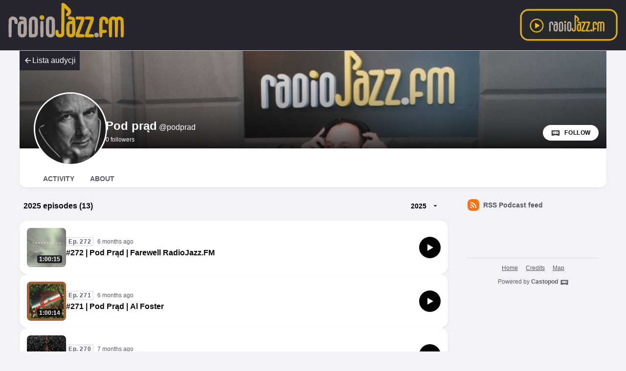

--- FILE ---
content_type: text/html; charset=UTF-8
request_url: https://podkasty.radiojazz.fm/@podprad/episodes
body_size: 10447
content:

<!DOCTYPE html>
<html lang="en">

<head>
    <meta charset="UTF-8"/>
    <meta name="viewport" content="width=device-width, initial-scale=1.0"/>
    <link rel="icon" type="image/x-icon" href="https://podkasty.radiojazz.fm/media/site/favicon.2df34dd9.ico" />
    <link rel="apple-touch-icon" href="https://podkasty.radiojazz.fm/media/site/icon-180.2df34dd9.png">
    <link rel="manifest" href="/@podprad/manifest.webmanifest">
    <meta name="theme-color" content="#040406">
    <script>
    // Check that service workers are supported
    if ('serviceWorker' in navigator) {
        // Use the window load event to keep the page load performant
        window.addEventListener('load', () => {
            navigator.serviceWorker.register('/sw.js');
        });
    }
    </script>

    <link type="application/rss+xml" rel="alternate" title="Pod prąd" href="https://podkasty.radiojazz.fm/@podprad/feed.xml" />
<title>Pod prąd (@podprad) • Episodes</title>
<meta name="title" content="Pod prąd (@podprad) • Episodes" />
<meta name="description" content="Pojawienie się instrumentów elektrycznych nastąpiło około pół wieku po powstaniu muzyki jazzowej i na trwałe zmieniło jej oblicze. Można powiedzieć, że podpięcie wzmacniaczy pod prąd dało impuls i możliwość radykalnej zmiany. Słowniki języka polskiego podają dla “Pod Prąd” dwa główne znaczenia: dosłowne - “płynąć w kierunku przeciwnym do nurtu rzeki” oraz przenośne - “przeciwstawiać się panującym zwyczajom, poglądom itp., opierać się czemuś”. W pierwszym znaczeniu, warto pójść pod prąd czasu i przyjrzeć historii, jak toczyły się drogi rozwoju muzyków tworzących, lub uczestniczących w tworzeniu jazzu elektrycznego, skąd brali inspiracje. Wszakże zmiana nie wzięła się znikąd. Na antenie: czwartek g. 20.00 Powtórki niedziela g.17.00 Zaprasza Cezary Ścibiorski" />
<link rel="canonical" href="https://podkasty.radiojazz.fm/@podprad/episodes" />
<link rel="alternate" type="application/activity+json" href="https://podkasty.radiojazz.fm/@podprad" />
<meta property="twitter:title" content="Pod prąd (@podprad) • Episodes" />
<meta property="twitter:description" content="Pojawienie się instrumentów elektrycznych nastąpiło około pół wieku po powstaniu muzyki jazzowej i na trwałe zmieniło jej oblicze. Można powiedzieć, że podpięcie wzmacniaczy pod prąd dało impuls i możliwość radykalnej zmiany. Słowniki języka polskiego podają dla “Pod Prąd” dwa główne znaczenia: dosłowne - “płynąć w kierunku przeciwnym do nurtu rzeki” oraz przenośne - “przeciwstawiać się panującym zwyczajom, poglądom itp., opierać się czemuś”. W pierwszym znaczeniu, warto pójść pod prąd czasu i przyjrzeć historii, jak toczyły się drogi rozwoju muzyków tworzących, lub uczestniczących w tworzeniu jazzu elektrycznego, skąd brali inspiracje. Wszakże zmiana nie wzięła się znikąd. Na antenie: czwartek g. 20.00 Powtórki niedziela g.17.00 Zaprasza Cezary Ścibiorski" />
<meta property="twitter:card" content="summary_large_image" />
<meta property="twitter:image" content="https://podkasty.radiojazz.fm/media/podcasts/podprad/cover_og.jpg" />
<meta property="og:title" content="Pod prąd (@podprad) • Episodes" />
<meta property="og:description" content="Pojawienie się instrumentów elektrycznych nastąpiło około pół wieku po powstaniu muzyki jazzowej i na trwałe zmieniło jej oblicze. Można powiedzieć, że podpięcie wzmacniaczy pod prąd dało impuls i możliwość radykalnej zmiany. Słowniki języka polskiego podają dla “Pod Prąd” dwa główne znaczenia: dosłowne - “płynąć w kierunku przeciwnym do nurtu rzeki” oraz przenośne - “przeciwstawiać się panującym zwyczajom, poglądom itp., opierać się czemuś”. W pierwszym znaczeniu, warto pójść pod prąd czasu i przyjrzeć historii, jak toczyły się drogi rozwoju muzyków tworzących, lub uczestniczących w tworzeniu jazzu elektrycznego, skąd brali inspiracje. Wszakże zmiana nie wzięła się znikąd. Na antenie: czwartek g. 20.00 Powtórki niedziela g.17.00 Zaprasza Cezary Ścibiorski" />
<meta property="og:image" content="https://podkasty.radiojazz.fm/media/podcasts/podprad/cover_og.jpg" />
<meta property="og:image:width" content="1200" />
<meta property="og:image:height" content="1200" />
<meta property="og:locale" content="pl" />
<meta property="og:site_name" content="Podkasty RadioJAZZ.FM" />
<script type="application/ld+json">{"@context":"https:\/\/schema.org","@graph":[{"name":"Pod pr\u0105d","headline":"Pod pr\u0105d","url":"https:\/\/podkasty.radiojazz.fm\/@podprad\/episodes","sameAs":"https:\/\/podkasty.radiojazz.fm\/@podprad","identifier":"aa608553-2490-5d44-b2b3-0fa96e6fb024","image":"https:\/\/podkasty.radiojazz.fm\/media\/podcasts\/podprad\/cover_feed.jpg","description":"Pojawienie si\u0119 instrument\u00f3w elektrycznych nast\u0105pi\u0142o oko\u0142o p\u00f3\u0142 wieku po powstaniu muzyki jazzowej i na trwa\u0142e zmieni\u0142o jej oblicze. Mo\u017cna powiedzie\u0107, \u017ce podpi\u0119cie wzmacniaczy pod pr\u0105d da\u0142o impuls i mo\u017cliwo\u015b\u0107 radykalnej zmiany. S\u0142owniki j\u0119zyka polskiego podaj\u0105 dla \u201cPod Pr\u0105d\u201d dwa g\u0142\u00f3wne znaczenia: dos\u0142owne - \u201cp\u0142yn\u0105\u0107 w kierunku przeciwnym do nurtu rzeki\u201d oraz przeno\u015bne - \u201cprzeciwstawia\u0107 si\u0119 panuj\u0105cym zwyczajom, pogl\u0105dom itp., opiera\u0107 si\u0119 czemu\u015b\u201d. W pierwszym znaczeniu, warto p\u00f3j\u015b\u0107 pod pr\u0105d czasu i przyjrze\u0107 historii, jak toczy\u0142y si\u0119 drogi rozwoju muzyk\u00f3w tworz\u0105cych, lub uczestnicz\u0105cych w tworzeniu jazzu elektrycznego, sk\u0105d brali inspiracje. Wszak\u017ce zmiana nie wzi\u0119\u0142a si\u0119 znik\u0105d. Na antenie: czwartek g. 20.00 Powt\u00f3rki niedziela g.17.00 Zaprasza Cezary \u015acibiorski","webFeed":"https:\/\/podkasty.radiojazz.fm\/@podprad\/feed.xml","accessMode":"auditory","author":"RadioJAZZ.FM","creator":"RadioJAZZ.FM","publisher":"Fundacja Popularyzacji Muzyki Jazzowej EuroJAZZ","inLanguage":"pl","genre":"Jazz","@type":"PodcastSeries","@context":"https:\/\/schema.org\/"}]}</script>
    <link rel='stylesheet' type='text/css' href='/themes/colors' />
        <link rel="stylesheet" href="/assets/index-595dc8df.css"/>        <script type="module" src="/assets/Dropdown-a2923de6.js"></script>    <script type="module" src="/assets/Tooltip-a71f8845.js"></script>    <script type="module" src="/assets/app.ts-03d8150c.js"></script>        <script type="module" src="/assets/Time-f0d4f898.js"></script>    <script type="module" src="/assets/Tooltip-a71f8845.js"></script>    <script type="module" src="/assets/podcast.ts-a78c2e85.js"></script>        <link rel="stylesheet" href="/assets/light-628cde6c.css"/>    <script type="module" src="/assets/light-f587b8b0.js"></script>    <script type="module" src="/assets/query-assigned-elements-f83fdf4a.js"></script>    <script type="module" src="/assets/play-episode-button-a7e0abfa.js"></script>    <script type="module" src="/assets/audio-player.ts-d208f4bb.js"></script></head>

<body class="flex flex-col min-h-screen mx-auto bg-base theme-onyx">
        <header class="text-white border-b bg-header border-subtle">
    <div class="nav-container flex items-center justify-between mx-auto gap-7">
        <h1>
            <a href="/" class="inline-flex items-baseline text-3xl font-semibold font-display main-logo">
                <?xml version="1.0" encoding="UTF-8"?><!DOCTYPE svg PUBLIC "-//W3C//DTD SVG 1.1//EN" "http://www.w3.org/Graphics/SVG/1.1/DTD/svg11.dtd"><svg style="shape-rendering:geometricPrecision; text-rendering:geometricPrecision; image-rendering:optimizeQuality; fill-rule:evenodd; clip-rule:evenodd" version="1.1" viewBox="0 0 567 200"><g><path fill="#e5b10e" d="M 265.5,12.5 C 270.357,12.5077 274.69,14.0077 278.5,17C 285.333,23.8333 292.167,30.6667 299,37.5C 303.759,44.1104 304.426,51.1104 301,58.5C 298.203,62.2988 295.036,65.7988 291.5,69C 283.333,70.8333 280.167,67.6667 282,59.5C 284.726,56.2828 287.226,52.9495 289.5,49.5C 285.251,43.7457 280.418,38.4123 275,33.5C 274.667,71.1667 274.333,108.833 274,146.5C 271.004,155.327 264.838,159.66 255.5,159.5C 247.499,159.917 241.666,156.584 238,149.5C 236.464,143.251 236.13,136.917 237,130.5C 240.955,126.511 244.955,126.511 249,130.5C 249.333,134.167 249.667,137.833 250,141.5C 251.691,145.213 254.525,146.379 258.5,145C 259.701,144.097 260.535,142.931 261,141.5C 261.333,99.8333 261.667,58.1667 262,16.5C 262.69,14.6498 263.856,13.3164 265.5,12.5 Z" style="opacity:0.957"/></g><g><path fill="#e5b10e" d="M 176.5,64.5 C 186.103,65.0309 189.937,70.0309 188,79.5C 184.702,84.2205 180.202,85.7205 174.5,84C 169.581,81.2588 167.748,77.0921 169,71.5C 170.767,68.228 173.267,65.8947 176.5,64.5 Z" style="opacity:0.906"/></g><g><path fill="#baada6" d="M 50.5,70.5 C 68.8904,70.0618 77.057,79.0618 75,97.5C 74.7265,99.3289 73.8932,100.829 72.5,102C 68.4087,103.227 64.9087,102.394 62,99.5C 61.6667,95.5 61.3333,91.5 61,87.5C 58.8328,84.7132 55.9994,83.8799 52.5,85C 51.2986,85.9025 50.4652,87.0692 50,88.5C 49.6667,111.167 49.3333,133.833 49,156.5C 45,160.5 41,160.5 37,156.5C 36.3333,132.167 36.3333,107.833 37,83.5C 39.4763,76.853 43.9763,72.5197 50.5,70.5 Z" style="opacity:0.95"/></g><g><path fill="#baada6" d="M 85.5,70.5 C 91.5933,70.1392 97.5933,70.6392 103.5,72C 108,73.8333 111.167,77 113,81.5C 114.621,102.449 114.954,123.449 114,144.5C 110.32,156.6 102.153,161.433 89.5,159C 81.8858,157.053 77.3858,152.22 76,144.5C 75.3333,130.833 75.3333,117.167 76,103.5C 80.0857,91.9489 88.2523,87.2823 100.5,89.5C 100.703,87.6096 100.037,86.1096 98.5,85C 94.8333,84.6667 91.1667,84.3333 87.5,84C 82.7089,82.5881 80.8756,79.4214 82,74.5C 82.6897,72.6498 83.8564,71.3164 85.5,70.5 Z M 93.5,102.5 C 95.8333,102.5 98.1667,102.5 100.5,102.5C 100.667,115.837 100.5,129.171 100,142.5C 99.2421,144.91 97.5754,145.91 95,145.5C 92.9658,145.646 91.2991,144.98 90,143.5C 89.3333,130.833 89.3333,118.167 90,105.5C 91.1451,104.364 92.3117,103.364 93.5,102.5 Z" style="opacity:0.926"/></g><g><path fill="#baada6" d="M 136.5,70.5 C 144.934,69.1451 152.101,71.4785 158,77.5C 159.275,79.7173 160.275,82.0506 161,84.5C 161.667,104.833 161.667,125.167 161,145.5C 159.167,152.667 154.667,157.167 147.5,159C 140.5,159.667 133.5,159.667 126.5,159C 124.741,157.992 123.574,156.492 123,154.5C 122.333,132.167 122.333,109.833 123,87.5C 124.206,79.0315 128.706,73.3648 136.5,70.5 Z M 138.5,84.5 C 141.685,84.0196 144.519,84.6863 147,86.5C 147.667,105.5 147.667,124.5 147,143.5C 146.5,144 146,144.5 145.5,145C 142.518,145.498 139.518,145.665 136.5,145.5C 136.333,126.164 136.5,106.83 137,87.5C 137.513,86.4734 138.013,85.4734 138.5,84.5 Z" style="opacity:0.924"/></g><g><path fill="#baada6" d="M 209.5,70.5 C 221.601,68.6254 229.768,73.2921 234,84.5C 234.667,104.833 234.667,125.167 234,145.5C 229.776,156.867 221.609,161.367 209.5,159C 201.886,156.638 197.386,151.471 196,143.5C 195.333,124.167 195.333,104.833 196,85.5C 197.582,77.7562 202.082,72.7562 209.5,70.5 Z M 211.5,84.5 C 214.685,84.0196 217.519,84.6863 220,86.5C 220.667,105.5 220.667,124.5 220,143.5C 216.667,146.167 213.333,146.167 210,143.5C 209.333,124.833 209.333,106.167 210,87.5C 210.513,86.4734 211.013,85.4734 211.5,84.5 Z" style="opacity:0.923"/></g><g><path fill="#e5b10e" d="M 292.5,70.5 C 300.206,69.6646 307.539,70.8312 314.5,74C 317.106,75.9384 318.939,78.4384 320,81.5C 321.633,102.769 321.966,124.103 321,145.5C 316.776,156.867 308.609,161.367 296.5,159C 288.886,156.638 284.386,151.471 283,143.5C 282.333,130.5 282.333,117.5 283,104.5C 286.715,92.5472 294.882,87.5472 307.5,89.5C 307.703,87.6096 307.037,86.1096 305.5,85C 300.917,83.8553 296.251,83.1887 291.5,83C 287.743,78.6173 288.076,74.4506 292.5,70.5 Z M 300.5,102.5 C 302.833,102.5 305.167,102.5 307.5,102.5C 307.667,116.171 307.5,129.837 307,143.5C 304.503,145.478 301.669,145.978 298.5,145C 297.874,144.25 297.374,143.416 297,142.5C 296.333,130.167 296.333,117.833 297,105.5C 298.145,104.364 299.312,103.364 300.5,102.5 Z" style="opacity:0.931"/></g><g><path fill="#e5b10e" d="M 325.5,70.5 C 336.172,70.3335 346.839,70.5002 357.5,71C 358.333,71.8333 359.167,72.6667 360,73.5C 360.726,78.2387 360.393,82.9053 359,87.5C 351.921,106.907 344.754,126.241 337.5,145.5C 344.589,145.116 351.589,145.616 358.5,147C 360.393,149.917 360.893,153.084 360,156.5C 359.097,157.701 357.931,158.535 356.5,159C 346.167,159.667 335.833,159.667 325.5,159C 324.667,158.167 323.833,157.333 323,156.5C 322.249,151.428 322.582,146.428 324,141.5C 331.167,122.5 338.333,103.5 345.5,84.5C 338.524,83.6689 331.524,83.1689 324.5,83C 321.658,78.5724 321.991,74.4057 325.5,70.5 Z" style="opacity:0.937"/></g><g><path fill="#e5b10e" d="M 365.5,70.5 C 375.839,70.3335 386.172,70.5002 396.5,71C 398.333,71.5 399.5,72.6667 400,74.5C 400.454,81.0294 399.454,87.3627 397,93.5C 390.195,110.753 383.695,128.086 377.5,145.5C 383.509,145.334 389.509,145.501 395.5,146C 400.623,148.506 401.789,152.339 399,157.5C 398.25,158.126 397.416,158.626 396.5,159C 386.167,159.667 375.833,159.667 365.5,159C 362.876,157.512 361.543,155.179 361.5,152C 362,149.5 362.5,147 363,144.5C 370.205,124.384 377.705,104.384 385.5,84.5C 378.524,83.6689 371.524,83.1689 364.5,83C 360.527,78.4224 360.86,74.2557 365.5,70.5 Z" style="opacity:0.934"/></g><g><path fill="#e5b10e" d="M 436.5,70.5 C 456.628,69.8071 464.795,79.4737 461,99.5C 456.955,103.489 452.955,103.489 449,99.5C 448.792,95.0823 448.126,90.749 447,86.5C 444.24,84.297 441.24,83.9637 438,85.5C 436.535,99.4021 436.035,113.402 436.5,127.5C 441.844,127.334 447.177,127.501 452.5,128C 456.731,132.478 456.398,136.478 451.5,140C 446.511,140.499 441.511,140.666 436.5,140.5C 436.904,146.29 436.404,151.956 435,157.5C 430.982,160.439 427.315,160.105 424,156.5C 422.853,144.759 422.353,132.926 422.5,121C 422.383,108.122 422.883,95.2885 424,82.5C 426.208,76.3375 430.375,72.3375 436.5,70.5 Z" style="opacity:0.926"/></g><g><path fill="#e5b10e" d="M 477.5,70.5 C 484.18,69.6629 490.347,70.9962 496,74.5C 497.8,72.683 499.966,71.5163 502.5,71C 512.726,68.5144 520.559,71.681 526,80.5C 527.638,105.771 527.972,131.104 527,156.5C 523,160.5 519,160.5 515,156.5C 514.667,133.833 514.333,111.167 514,88.5C 511.947,84.7084 508.781,83.5418 504.5,85C 503.874,85.7504 503.374,86.5838 503,87.5C 502.98,110.921 502.313,134.255 501,157.5C 496.982,160.439 493.315,160.105 490,156.5C 489.667,134.167 489.333,111.833 489,89.5C 487.551,84.782 484.385,83.282 479.5,85C 478.874,85.7504 478.374,86.5838 478,87.5C 477.667,110.167 477.333,132.833 477,155.5C 473.399,160.321 469.399,160.654 465,156.5C 463.354,133.255 463.021,109.921 464,86.5C 465.495,78.4457 469.995,73.1123 477.5,70.5 Z" style="opacity:0.95"/></g><g><path fill="#baada6" d="M 175.5,89.5 C 177.857,89.3367 180.19,89.5034 182.5,90C 183.701,90.9025 184.535,92.0692 185,93.5C 185.667,114.167 185.667,134.833 185,155.5C 182.839,159.124 179.672,160.291 175.5,159C 173.951,157.786 172.785,156.286 172,154.5C 171.333,134.5 171.333,114.5 172,94.5C 172.257,92.0935 173.424,90.4268 175.5,89.5 Z" style="opacity:0.919"/></g><g><path fill="#baada6" d="M 408.5,139.5 C 418.536,139.032 422.702,143.699 421,153.5C 418.081,159.025 413.581,160.858 407.5,159C 401.433,155.283 399.933,150.116 403,143.5C 404.5,141.531 406.333,140.198 408.5,139.5 Z" style="opacity:0.893"/></g></svg>            </a>
        </h1>
        <a href="http://www.radiojazz.fm/player" class="listen-online-btn" target="_blank">
            <img src="/media/przyciskplay.png" alt="">
        </a>
    </div>
</header>
<div id="fb-root"></div>
<script async defer crossorigin="anonymous" src="https://connect.facebook.net/pl_PL/sdk.js#xfbml=1&version=v16.0" nonce="ORvEnVCT"></script>
    <div class="flex-1 mx-auto container">
        <header class="min-h-[200px] relative z-50 flex flex-col-reverse justify-between w-full gap-x-2 col-start-2 bg-top bg-no-repeat bg-cover sm:flex-row sm:items-end bg-header aspect-[3/1]" style="background-image: url('https://podkasty.radiojazz.fm/media/podcasts/podprad/banner_medium.webp');">
            <a href="/" class="absolute go-back text-white bg-header top-0 flex items-center justify-between p-2 gap-3 z-10">
                <svg class="text-lg flex-shrink-0" viewBox="0 0 24 24" fill="currentColor" width="1em" height="1em"><g><path fill="none" d="M0 0h24v24H0z"/><path d="M7.828 11H20v2H7.828l5.364 5.364-1.414 1.414L4 12l7.778-7.778 1.414 1.414z"/></g></svg>                <span>Lista audycji</span>
            </a>
            <div class="absolute bottom-0 left-0 w-full h-full backdrop-gradient mix-blend-multiply"></div>
            <div class="z-10 flex items-center pl-4 -mb-6 md:pl-8 md:-mb-8 gap-x-4">
                <img src="https://podkasty.radiojazz.fm/media/podcasts/podprad/cover_thumbnail.webp" alt="Pod prąd" class="h-24 rounded-full sm:h-28 md:h-36 ring-3 ring-background-elevated aspect-square" loading="lazy" />
                <div class="relative flex flex-col text-white -top-3 sm:top-0 md:top-2">
                    <h1 class="text-lg font-bold leading-none line-clamp-2 md:leading-none md:text-2xl font-display">Pod prąd<span class="ml-1 font-sans text-base font-normal">@podprad</span></h1>
                    <div class="">
                                                <span class="text-xs">0 followers</span>
                    </div>
                </div>
            </div>
            <div class="z-10 inline-flex items-center self-end mt-2 mr-2 sm:mb-4 sm:mr-4 gap-x-2">
                                <a href="https://podkasty.radiojazz.fm/@podprad/follow" onclick="window.open('https://podkasty.radiojazz.fm/@podprad/follow', '_blank', 'width=420,height=620,scrollbars=yes,menubar=no,status=yes,resizable=yes,screenx=0,screeny=0'); return false;" class="group inline-flex items-center px-4 text-xs tracking-wider font-semibold text-black uppercase rounded-full leading-8 shadow focus:ring-accent bg-white"><svg class="mr-2 text-xl text-black/75 group-hover:text-black" viewBox="0 0 24 24" fill="currentColor" width="1em" height="1em"><path fill="none" d="M0,0H24V24H0Z"/><path d="M17.13,11.69a1.28,1.28,0,0,1-.26.8,2.91,2.91,0,0,0-1.09-.3,2.12,2.12,0,0,0-1.15.35,1.36,1.36,0,0,1-.29-.85,1.4,1.4,0,1,1,2.79,0ZM8.26,10.28a1.39,1.39,0,0,0-1.14,2.2,2.84,2.84,0,0,1,1.09-.3,2.12,2.12,0,0,1,1.15.35,1.36,1.36,0,0,0,.29-.85A1.39,1.39,0,0,0,8.26,10.28ZM22,7.19V17.8a1.34,1.34,0,0,1-1.34,1.35H17.17s-.36-.65-.49-.86a.57.57,0,0,0-.45-.19H7.75a.54.54,0,0,0-.46.19c-.17.23-.5.86-.5.86H3.35A1.35,1.35,0,0,1,2,17.81V7.2A1.35,1.35,0,0,1,3.34,5.85H20.65A1.35,1.35,0,0,1,22,7.19Zm-2.6,4.39a2.82,2.82,0,0,0-2.84-2.86H7.43a2.85,2.85,0,0,0,0,5.7h9.13A2.84,2.84,0,0,0,19.4,11.58Z"/></svg>Follow</a>            </div>
        </header>
        <nav class="sticky z-40 flex col-start-2 pt-8 shadow bg-elevated gap-x-2 md:gap-x-4 md:px-8 -top-6 md:-top-10 rounded-conditional-b-xl md:pt-12 ">
                    <a href="/@podprad" class="px-4 py-1 text-sm font-semibold uppercase focus:ring-accent border-b-4 text-skin-muted hover:text-skin-base hover:border-subtle border-transparent">Activity</a>
                    <a href="/@podprad/about" class="px-4 py-1 text-sm font-semibold uppercase focus:ring-accent border-b-4 text-skin-muted hover:text-skin-base hover:border-subtle border-transparent">About</a>
        <button type="button" class="p-2 ml-auto rotate-180 rounded-full md:hidden focus:ring-accent" data-sidebar-toggler="toggler" aria-label="Toggle sidebar"><svg viewBox="0 0 24 24" fill="currentColor" width="1em" height="1em"><g><path fill="none" d="M0 0h24v24H0z"/><path d="M3 4h18v2H3V4zm0 7h12v2H3v-2zm0 7h18v2H3v-2z"/></g></svg></button>
</nav>
                <div class="relative grid items-start flex-1 col-start-2 grid-cols-podcastMain gap-x-6">
            <main class="w-full col-start-1 row-start-1 py-6 mx-auto col-span-full md:col-span-1">
                
    <div class="flex items-center justify-between px-2">
        <h1 class="font-semibold">
                            2025 episodes (13)                    </h1>
                    <button id="episode-lists-dropdown" type="button" class="inline-flex items-center px-2 py-1 text-sm font-semibold focus:ring-accent" data-dropdown="button" data-dropdown-target="episode-lists-dropdown-menu" aria-label="More" aria-haspopup="true" aria-expanded="false">
                2025<svg class="ml-2 text-xl" viewBox="0 0 24 24" fill="currentColor" width="1em" height="1em"><g><path fill="none" d="M0 0h24v24H0z"/><path d="M12 14l-4-4h8z"/></g></svg>            </button>
            <nav id="episode-lists-dropdown-menu" class="flex flex-col py-2 rounded-lg shadow border-3 border-contrast bg-elevated" aria-labelledby="episode-lists-dropdown" data-dropdown="menu" data-dropdown-placement="bottom-end">
                                    <a href="https://podkasty.radiojazz.fm/@podprad/episodes?year=2025" class="px-2 py-1 whitespace-nowrap hover:bg-highlight font-semibold">2025 (13)</a>                                    <a href="https://podkasty.radiojazz.fm/@podprad/episodes?year=2024" class="px-2 py-1 whitespace-nowrap hover:bg-highlight text-skin-muted hover:text-skin-base">2024 (15)</a>                                    <a href="https://podkasty.radiojazz.fm/@podprad/episodes?year=2023" class="px-2 py-1 whitespace-nowrap hover:bg-highlight text-skin-muted hover:text-skin-base">2023 (3)</a>                                    <a href="https://podkasty.radiojazz.fm/@podprad/episodes?year=2022" class="px-2 py-1 whitespace-nowrap hover:bg-highlight text-skin-muted hover:text-skin-base">2022 (33)</a>                                    <a href="https://podkasty.radiojazz.fm/@podprad/episodes?year=2021" class="px-2 py-1 whitespace-nowrap hover:bg-highlight text-skin-muted hover:text-skin-base">2021 (46)</a>                                    <a href="https://podkasty.radiojazz.fm/@podprad/episodes?year=2020" class="px-2 py-1 whitespace-nowrap hover:bg-highlight text-skin-muted hover:text-skin-base">2020 (46)</a>                                    <a href="https://podkasty.radiojazz.fm/@podprad/episodes?year=2019" class="px-2 py-1 whitespace-nowrap hover:bg-highlight text-skin-muted hover:text-skin-base">2019 (19)</a>                                    <a href="https://podkasty.radiojazz.fm/@podprad/episodes?year=2018" class="px-2 py-1 whitespace-nowrap hover:bg-highlight text-skin-muted hover:text-skin-base">2018 (18)</a>                                    <a href="https://podkasty.radiojazz.fm/@podprad/episodes?year=2017" class="px-2 py-1 whitespace-nowrap hover:bg-highlight text-skin-muted hover:text-skin-base">2017 (21)</a>                                    <a href="https://podkasty.radiojazz.fm/@podprad/episodes?year=2016" class="px-2 py-1 whitespace-nowrap hover:bg-highlight text-skin-muted hover:text-skin-base">2016 (4)</a>                                    <a href="https://podkasty.radiojazz.fm/@podprad/episodes?year=2015" class="px-2 py-1 whitespace-nowrap hover:bg-highlight text-skin-muted hover:text-skin-base">2015 (1)</a>                                    <a href="https://podkasty.radiojazz.fm/@podprad/episodes?year=2014" class="px-2 py-1 whitespace-nowrap hover:bg-highlight text-skin-muted hover:text-skin-base">2014 (1)</a>                            </nav>
            </div>
    <div class="flex flex-col mt-4 gap-y-4">
                    <article class="flex w-full p-3 shadow border-3 bg-elevated rounded-conditional-2xl gap-x-2 border-transparent">
    <div class="relative flex-shrink-0 w-20">
        <time class="absolute px-1 text-xs font-semibold text-white rounded bottom-2 right-2 bg-black/75" datetime="PT3615.086S">
            1:00:15        </time>
                <img src="https://podkasty.radiojazz.fm/media/podcasts/podprad/272-pod-prad-farewell-radiojazzfm_thumbnail.webp" alt="#272 | Pod Prąd | Farewell RadioJazz.FM" class="object-cover w-full rounded-lg shadow-inner aspect-square" loading="lazy" />
    </div>
    <div class="flex items-center flex-1 gap-x-4">
        <div class="flex flex-col flex-1">
            <div class="flex flex-wrap items-center">
                <abbr class="tracking-wider text-xs font-semibold border-subtle text-skin-muted px-1 border mr-2 !no-underline" title="Episode 272" data-tooltip="bottom">Ep. 272</abbr>                    <relative-time tense="past" class="text-xs whitespace-nowrap text-skin-muted" datetime="2025-06-21T18:56:02+00:00">
        <time
            datetime="2025-06-21T18:56:02+00:00"
            title="2025-06-21 18:56:02">Jun 21, 2025</time>
    </relative-time>            </div>
            <h2 class="flex-1 mt-1 font-semibold leading-tight line-clamp-2"><a class="hover:underline" href="https://podkasty.radiojazz.fm/@podprad/episodes/272-pod-prad-farewell-radiojazzfm/activity">#272 | Pod Prąd | Farewell RadioJazz.FM</a></h2>
        </div>
                    <play-episode-button
                id="3835"
                imageSrc="https://podkasty.radiojazz.fm/media/podcasts/podprad/272-pod-prad-farewell-radiojazzfm_thumbnail.webp"
                title="#272 | Pod Prąd | Farewell RadioJazz.FM"
                podcast="Pod prąd"
                src="https://podkasty.radiojazz.fm/audio/@podprad/272-pod-prad-farewell-radiojazzfm.mp3?_from=-+Website+-"
                mediaType="audio/mpeg"
                playLabel="Play"
                playingLabel="Playing"></play-episode-button>
            </div>
</article>
                    <article class="flex w-full p-3 shadow border-3 bg-elevated rounded-conditional-2xl gap-x-2 border-transparent">
    <div class="relative flex-shrink-0 w-20">
        <time class="absolute px-1 text-xs font-semibold text-white rounded bottom-2 right-2 bg-black/75" datetime="PT3614.664S">
            1:00:14        </time>
                <img src="https://podkasty.radiojazz.fm/media/podcasts/podprad/271-pod-prad-al-foster_thumbnail.webp" alt="#271 | Pod Prąd | Al Foster" class="object-cover w-full rounded-lg shadow-inner aspect-square" loading="lazy" />
    </div>
    <div class="flex items-center flex-1 gap-x-4">
        <div class="flex flex-col flex-1">
            <div class="flex flex-wrap items-center">
                <abbr class="tracking-wider text-xs font-semibold border-subtle text-skin-muted px-1 border mr-2 !no-underline" title="Episode 271" data-tooltip="bottom">Ep. 271</abbr>                    <relative-time tense="past" class="text-xs whitespace-nowrap text-skin-muted" datetime="2025-06-06T19:04:53+00:00">
        <time
            datetime="2025-06-06T19:04:53+00:00"
            title="2025-06-06 19:04:53">Jun 6, 2025</time>
    </relative-time>            </div>
            <h2 class="flex-1 mt-1 font-semibold leading-tight line-clamp-2"><a class="hover:underline" href="https://podkasty.radiojazz.fm/@podprad/episodes/271-pod-prad-al-foster/activity">#271 | Pod Prąd | Al Foster</a></h2>
        </div>
                    <play-episode-button
                id="3822"
                imageSrc="https://podkasty.radiojazz.fm/media/podcasts/podprad/271-pod-prad-al-foster_thumbnail.webp"
                title="#271 | Pod Prąd | Al Foster"
                podcast="Pod prąd"
                src="https://podkasty.radiojazz.fm/audio/@podprad/271-pod-prad-al-foster.mp3?_from=-+Website+-"
                mediaType="audio/mpeg"
                playLabel="Play"
                playingLabel="Playing"></play-episode-button>
            </div>
</article>
                    <article class="flex w-full p-3 shadow border-3 bg-elevated rounded-conditional-2xl gap-x-2 border-transparent">
    <div class="relative flex-shrink-0 w-20">
        <time class="absolute px-1 text-xs font-semibold text-white rounded bottom-2 right-2 bg-black/75" datetime="PT3613.056S">
            1:00:13        </time>
                <img src="https://podkasty.radiojazz.fm/media/podcasts/podprad/270-pod-prad_thumbnail.webp" alt="#270 | Pod Prąd | Dwa tria Satoko Fujii" class="object-cover w-full rounded-lg shadow-inner aspect-square" loading="lazy" />
    </div>
    <div class="flex items-center flex-1 gap-x-4">
        <div class="flex flex-col flex-1">
            <div class="flex flex-wrap items-center">
                <abbr class="tracking-wider text-xs font-semibold border-subtle text-skin-muted px-1 border mr-2 !no-underline" title="Episode 270" data-tooltip="bottom">Ep. 270</abbr>                    <relative-time tense="past" class="text-xs whitespace-nowrap text-skin-muted" datetime="2025-05-25T18:53:39+00:00">
        <time
            datetime="2025-05-25T18:53:39+00:00"
            title="2025-05-25 18:53:39">May 25, 2025</time>
    </relative-time>            </div>
            <h2 class="flex-1 mt-1 font-semibold leading-tight line-clamp-2"><a class="hover:underline" href="https://podkasty.radiojazz.fm/@podprad/episodes/270-pod-prad-dwa-tria-satoko-fujii/activity">#270 | Pod Prąd | Dwa tria Satoko Fujii</a></h2>
        </div>
                    <play-episode-button
                id="3812"
                imageSrc="https://podkasty.radiojazz.fm/media/podcasts/podprad/270-pod-prad_thumbnail.webp"
                title="#270 | Pod Prąd | Dwa tria Satoko Fujii"
                podcast="Pod prąd"
                src="https://podkasty.radiojazz.fm/audio/@podprad/270-pod-prad-dwa-tria-satoko-fujii.mp3?_from=-+Website+-"
                mediaType="audio/mpeg"
                playLabel="Play"
                playingLabel="Playing"></play-episode-button>
            </div>
</article>
                    <article class="flex w-full p-3 shadow border-3 bg-elevated rounded-conditional-2xl gap-x-2 border-transparent">
    <div class="relative flex-shrink-0 w-20">
        <time class="absolute px-1 text-xs font-semibold text-white rounded bottom-2 right-2 bg-black/75" datetime="PT3615.399S">
            1:00:15        </time>
                <img src="https://podkasty.radiojazz.fm/media/podcasts/podprad/269-pod-prad-anatoly-vapirov_thumbnail.webp" alt="#269 | Pod Prąd | Anatoly Vapirov" class="object-cover w-full rounded-lg shadow-inner aspect-square" loading="lazy" />
    </div>
    <div class="flex items-center flex-1 gap-x-4">
        <div class="flex flex-col flex-1">
            <div class="flex flex-wrap items-center">
                <abbr class="tracking-wider text-xs font-semibold border-subtle text-skin-muted px-1 border mr-2 !no-underline" title="Episode 269" data-tooltip="bottom">Ep. 269</abbr>                    <relative-time tense="past" class="text-xs whitespace-nowrap text-skin-muted" datetime="2025-05-09T22:09:21+00:00">
        <time
            datetime="2025-05-09T22:09:21+00:00"
            title="2025-05-09 22:09:21">May 9, 2025</time>
    </relative-time>            </div>
            <h2 class="flex-1 mt-1 font-semibold leading-tight line-clamp-2"><a class="hover:underline" href="https://podkasty.radiojazz.fm/@podprad/episodes/269-pod-prad-anatoly-vapirov/activity">#269 | Pod Prąd | Anatoly Vapirov</a></h2>
        </div>
                    <play-episode-button
                id="3797"
                imageSrc="https://podkasty.radiojazz.fm/media/podcasts/podprad/269-pod-prad-anatoly-vapirov_thumbnail.webp"
                title="#269 | Pod Prąd | Anatoly Vapirov"
                podcast="Pod prąd"
                src="https://podkasty.radiojazz.fm/audio/@podprad/269-pod-prad-anatoly-vapirov.mp3?_from=-+Website+-"
                mediaType="audio/mpeg"
                playLabel="Play"
                playingLabel="Playing"></play-episode-button>
            </div>
</article>
                    <article class="flex w-full p-3 shadow border-3 bg-elevated rounded-conditional-2xl gap-x-2 border-transparent">
    <div class="relative flex-shrink-0 w-20">
        <time class="absolute px-1 text-xs font-semibold text-white rounded bottom-2 right-2 bg-black/75" datetime="PT3615.264S">
            1:00:15        </time>
                <img src="https://podkasty.radiojazz.fm/media/podcasts/podprad/268-pod-prad-early-pink-floyd_thumbnail.webp" alt="#268 | Pod Prąd | Early Pink Floyd" class="object-cover w-full rounded-lg shadow-inner aspect-square" loading="lazy" />
    </div>
    <div class="flex items-center flex-1 gap-x-4">
        <div class="flex flex-col flex-1">
            <div class="flex flex-wrap items-center">
                <abbr class="tracking-wider text-xs font-semibold border-subtle text-skin-muted px-1 border mr-2 !no-underline" title="Episode 268" data-tooltip="bottom">Ep. 268</abbr>                    <relative-time tense="past" class="text-xs whitespace-nowrap text-skin-muted" datetime="2025-04-28T22:09:19+00:00">
        <time
            datetime="2025-04-28T22:09:19+00:00"
            title="2025-04-28 22:09:19">Apr 28, 2025</time>
    </relative-time>            </div>
            <h2 class="flex-1 mt-1 font-semibold leading-tight line-clamp-2"><a class="hover:underline" href="https://podkasty.radiojazz.fm/@podprad/episodes/268-pod-prad-early-pink-floyd/activity">#268 | Pod Prąd | Early Pink Floyd</a></h2>
        </div>
                    <play-episode-button
                id="3790"
                imageSrc="https://podkasty.radiojazz.fm/media/podcasts/podprad/268-pod-prad-early-pink-floyd_thumbnail.webp"
                title="#268 | Pod Prąd | Early Pink Floyd"
                podcast="Pod prąd"
                src="https://podkasty.radiojazz.fm/audio/@podprad/268-pod-prad-early-pink-floyd.mp3?_from=-+Website+-"
                mediaType="audio/mpeg"
                playLabel="Play"
                playingLabel="Playing"></play-episode-button>
            </div>
</article>
                    <article class="flex w-full p-3 shadow border-3 bg-elevated rounded-conditional-2xl gap-x-2 border-transparent">
    <div class="relative flex-shrink-0 w-20">
        <time class="absolute px-1 text-xs font-semibold text-white rounded bottom-2 right-2 bg-black/75" datetime="PT3594.096S">
            59:54        </time>
                <img src="https://podkasty.radiojazz.fm/media/podcasts/podprad/267-pod-prad-gosc-alan-balcerowskk_thumbnail.webp" alt="#267 | Pod Prąd | Gość: Alan Balcerowski" class="object-cover w-full rounded-lg shadow-inner aspect-square" loading="lazy" />
    </div>
    <div class="flex items-center flex-1 gap-x-4">
        <div class="flex flex-col flex-1">
            <div class="flex flex-wrap items-center">
                <abbr class="tracking-wider text-xs font-semibold border-subtle text-skin-muted px-1 border mr-2 !no-underline" title="Episode 267" data-tooltip="bottom">Ep. 267</abbr>                    <relative-time tense="past" class="text-xs whitespace-nowrap text-skin-muted" datetime="2025-04-13T20:10:12+00:00">
        <time
            datetime="2025-04-13T20:10:12+00:00"
            title="2025-04-13 20:10:12">Apr 13, 2025</time>
    </relative-time>            </div>
            <h2 class="flex-1 mt-1 font-semibold leading-tight line-clamp-2"><a class="hover:underline" href="https://podkasty.radiojazz.fm/@podprad/episodes/267-pod-prad-gosc-alan-balcerowski/activity">#267 | Pod Prąd | Gość: Alan Balcerowski</a></h2>
        </div>
                    <play-episode-button
                id="3770"
                imageSrc="https://podkasty.radiojazz.fm/media/podcasts/podprad/267-pod-prad-gosc-alan-balcerowskk_thumbnail.webp"
                title="#267 | Pod Prąd | Gość: Alan Balcerowski"
                podcast="Pod prąd"
                src="https://podkasty.radiojazz.fm/audio/@podprad/267-pod-prad-gosc-alan-balcerowski.mp3?_from=-+Website+-"
                mediaType="audio/mpeg"
                playLabel="Play"
                playingLabel="Playing"></play-episode-button>
            </div>
</article>
                    <article class="flex w-full p-3 shadow border-3 bg-elevated rounded-conditional-2xl gap-x-2 border-transparent">
    <div class="relative flex-shrink-0 w-20">
        <time class="absolute px-1 text-xs font-semibold text-white rounded bottom-2 right-2 bg-black/75" datetime="PT3614.184S">
            1:00:14        </time>
                <img src="https://podkasty.radiojazz.fm/media/podcasts/podprad/266-pod-prad_thumbnail.webp" alt="#266 | Pod Prąd | " class="object-cover w-full rounded-lg shadow-inner aspect-square" loading="lazy" />
    </div>
    <div class="flex items-center flex-1 gap-x-4">
        <div class="flex flex-col flex-1">
            <div class="flex flex-wrap items-center">
                <abbr class="tracking-wider text-xs font-semibold border-subtle text-skin-muted px-1 border mr-2 !no-underline" title="Episode 266" data-tooltip="bottom">Ep. 266</abbr>                    <relative-time tense="past" class="text-xs whitespace-nowrap text-skin-muted" datetime="2025-04-01T05:44:14+00:00">
        <time
            datetime="2025-04-01T05:44:14+00:00"
            title="2025-04-01 05:44:14">Apr 1, 2025</time>
    </relative-time>            </div>
            <h2 class="flex-1 mt-1 font-semibold leading-tight line-clamp-2"><a class="hover:underline" href="https://podkasty.radiojazz.fm/@podprad/episodes/266-pod-prad/activity">#266 | Pod Prąd | </a></h2>
        </div>
                    <play-episode-button
                id="3752"
                imageSrc="https://podkasty.radiojazz.fm/media/podcasts/podprad/266-pod-prad_thumbnail.webp"
                title="#266 | Pod Prąd | "
                podcast="Pod prąd"
                src="https://podkasty.radiojazz.fm/audio/@podprad/266-pod-prad.mp3?_from=-+Website+-"
                mediaType="audio/mpeg"
                playLabel="Play"
                playingLabel="Playing"></play-episode-button>
            </div>
</article>
                    <article class="flex w-full p-3 shadow border-3 bg-elevated rounded-conditional-2xl gap-x-2 border-transparent">
    <div class="relative flex-shrink-0 w-20">
        <time class="absolute px-1 text-xs font-semibold text-white rounded bottom-2 right-2 bg-black/75" datetime="PT3610.368S">
            1:00:10        </time>
                <img src="https://podkasty.radiojazz.fm/media/podcasts/podprad/265-pod-prad-a-love-supreme_thumbnail.webp" alt="#265 | Pod Prąd | A Love Supreme" class="object-cover w-full rounded-lg shadow-inner aspect-square" loading="lazy" />
    </div>
    <div class="flex items-center flex-1 gap-x-4">
        <div class="flex flex-col flex-1">
            <div class="flex flex-wrap items-center">
                <abbr class="tracking-wider text-xs font-semibold border-subtle text-skin-muted px-1 border mr-2 !no-underline" title="Episode 265" data-tooltip="bottom">Ep. 265</abbr>                    <relative-time tense="past" class="text-xs whitespace-nowrap text-skin-muted" datetime="2025-03-17T18:31:55+00:00">
        <time
            datetime="2025-03-17T18:31:55+00:00"
            title="2025-03-17 18:31:55">Mar 17, 2025</time>
    </relative-time>            </div>
            <h2 class="flex-1 mt-1 font-semibold leading-tight line-clamp-2"><a class="hover:underline" href="https://podkasty.radiojazz.fm/@podprad/episodes/265-pod-prad-a-love-supreme/activity">#265 | Pod Prąd | A Love Supreme</a></h2>
        </div>
                    <play-episode-button
                id="3737"
                imageSrc="https://podkasty.radiojazz.fm/media/podcasts/podprad/265-pod-prad-a-love-supreme_thumbnail.webp"
                title="#265 | Pod Prąd | A Love Supreme"
                podcast="Pod prąd"
                src="https://podkasty.radiojazz.fm/audio/@podprad/265-pod-prad-a-love-supreme.mp3?_from=-+Website+-"
                mediaType="audio/mpeg"
                playLabel="Play"
                playingLabel="Playing"></play-episode-button>
            </div>
</article>
                    <article class="flex w-full p-3 shadow border-3 bg-elevated rounded-conditional-2xl gap-x-2 border-transparent">
    <div class="relative flex-shrink-0 w-20">
        <time class="absolute px-1 text-xs font-semibold text-white rounded bottom-2 right-2 bg-black/75" datetime="PT3560.208S">
            59:20        </time>
                <img src="https://podkasty.radiojazz.fm/media/podcasts/podprad/264-pod-prad-gosc-marta-rubik_thumbnail.webp" alt="#264 | Pod Prąd | Gość: Marta Rubik" class="object-cover w-full rounded-lg shadow-inner aspect-square" loading="lazy" />
    </div>
    <div class="flex items-center flex-1 gap-x-4">
        <div class="flex flex-col flex-1">
            <div class="flex flex-wrap items-center">
                <abbr class="tracking-wider text-xs font-semibold border-subtle text-skin-muted px-1 border mr-2 !no-underline" title="Episode 264" data-tooltip="bottom">Ep. 264</abbr>                    <relative-time tense="past" class="text-xs whitespace-nowrap text-skin-muted" datetime="2025-03-01T12:06:18+00:00">
        <time
            datetime="2025-03-01T12:06:18+00:00"
            title="2025-03-01 12:06:18">Mar 1, 2025</time>
    </relative-time>            </div>
            <h2 class="flex-1 mt-1 font-semibold leading-tight line-clamp-2"><a class="hover:underline" href="https://podkasty.radiojazz.fm/@podprad/episodes/264-pod-prad-gosc-marta-rubik/activity">#264 | Pod Prąd | Gość: Marta Rubik</a></h2>
        </div>
                    <play-episode-button
                id="3716"
                imageSrc="https://podkasty.radiojazz.fm/media/podcasts/podprad/264-pod-prad-gosc-marta-rubik_thumbnail.webp"
                title="#264 | Pod Prąd | Gość: Marta Rubik"
                podcast="Pod prąd"
                src="https://podkasty.radiojazz.fm/audio/@podprad/264-pod-prad-gosc-marta-rubik.mp3?_from=-+Website+-"
                mediaType="audio/mpeg"
                playLabel="Play"
                playingLabel="Playing"></play-episode-button>
            </div>
</article>
                    <article class="flex w-full p-3 shadow border-3 bg-elevated rounded-conditional-2xl gap-x-2 border-transparent">
    <div class="relative flex-shrink-0 w-20">
        <time class="absolute px-1 text-xs font-semibold text-white rounded bottom-2 right-2 bg-black/75" datetime="PT3611.04S">
            1:00:11        </time>
                <img src="https://podkasty.radiojazz.fm/media/podcasts/podprad/263-pod-prad_thumbnail.webp" alt="#263 | Pod Prąd" class="object-cover w-full rounded-lg shadow-inner aspect-square" loading="lazy" />
    </div>
    <div class="flex items-center flex-1 gap-x-4">
        <div class="flex flex-col flex-1">
            <div class="flex flex-wrap items-center">
                <abbr class="tracking-wider text-xs font-semibold border-subtle text-skin-muted px-1 border mr-2 !no-underline" title="Episode 263" data-tooltip="bottom">Ep. 263</abbr>                    <relative-time tense="past" class="text-xs whitespace-nowrap text-skin-muted" datetime="2025-02-15T07:15:10+00:00">
        <time
            datetime="2025-02-15T07:15:10+00:00"
            title="2025-02-15 07:15:10">Feb 15, 2025</time>
    </relative-time>            </div>
            <h2 class="flex-1 mt-1 font-semibold leading-tight line-clamp-2"><a class="hover:underline" href="https://podkasty.radiojazz.fm/@podprad/episodes/263-pod-prad/activity">#263 | Pod Prąd</a></h2>
        </div>
                    <play-episode-button
                id="3703"
                imageSrc="https://podkasty.radiojazz.fm/media/podcasts/podprad/263-pod-prad_thumbnail.webp"
                title="#263 | Pod Prąd"
                podcast="Pod prąd"
                src="https://podkasty.radiojazz.fm/audio/@podprad/263-pod-prad.mp3?_from=-+Website+-"
                mediaType="audio/mpeg"
                playLabel="Play"
                playingLabel="Playing"></play-episode-button>
            </div>
</article>
                    <article class="flex w-full p-3 shadow border-3 bg-elevated rounded-conditional-2xl gap-x-2 border-transparent">
    <div class="relative flex-shrink-0 w-20">
        <time class="absolute px-1 text-xs font-semibold text-white rounded bottom-2 right-2 bg-black/75" datetime="PT3607.301S">
            1:00:07        </time>
                <img src="https://podkasty.radiojazz.fm/media/podcasts/podprad/262-pod-prad-tomasz-chyla-quintet_thumbnail.webp" alt="#262 | Pod Prąd | Tomasz Chyła Quintet" class="object-cover w-full rounded-lg shadow-inner aspect-square" loading="lazy" />
    </div>
    <div class="flex items-center flex-1 gap-x-4">
        <div class="flex flex-col flex-1">
            <div class="flex flex-wrap items-center">
                <abbr class="tracking-wider text-xs font-semibold border-subtle text-skin-muted px-1 border mr-2 !no-underline" title="Episode 262" data-tooltip="bottom">Ep. 262</abbr>                    <relative-time tense="past" class="text-xs whitespace-nowrap text-skin-muted" datetime="2025-02-01T17:02:21+00:00">
        <time
            datetime="2025-02-01T17:02:21+00:00"
            title="2025-02-01 17:02:21">Feb 1, 2025</time>
    </relative-time>            </div>
            <h2 class="flex-1 mt-1 font-semibold leading-tight line-clamp-2"><a class="hover:underline" href="https://podkasty.radiojazz.fm/@podprad/episodes/262-pod-prad-tomasz-chyla-quintet/activity">#262 | Pod Prąd | Tomasz Chyła Quintet</a></h2>
        </div>
                    <play-episode-button
                id="3689"
                imageSrc="https://podkasty.radiojazz.fm/media/podcasts/podprad/262-pod-prad-tomasz-chyla-quintet_thumbnail.webp"
                title="#262 | Pod Prąd | Tomasz Chyła Quintet"
                podcast="Pod prąd"
                src="https://podkasty.radiojazz.fm/audio/@podprad/262-pod-prad-tomasz-chyla-quintet.mp3?_from=-+Website+-"
                mediaType="audio/mpeg"
                playLabel="Play"
                playingLabel="Playing"></play-episode-button>
            </div>
</article>
                    <article class="flex w-full p-3 shadow border-3 bg-elevated rounded-conditional-2xl gap-x-2 border-transparent">
    <div class="relative flex-shrink-0 w-20">
        <time class="absolute px-1 text-xs font-semibold text-white rounded bottom-2 right-2 bg-black/75" datetime="PT3613.056S">
            1:00:13        </time>
                <img src="https://podkasty.radiojazz.fm/media/podcasts/podprad/261-pod-prad-bob-dylan-komplenie-znany_thumbnail.webp" alt="#261 | Pod Prąd | Bob Dylan - Komplenie nieznany" class="object-cover w-full rounded-lg shadow-inner aspect-square" loading="lazy" />
    </div>
    <div class="flex items-center flex-1 gap-x-4">
        <div class="flex flex-col flex-1">
            <div class="flex flex-wrap items-center">
                <abbr class="tracking-wider text-xs font-semibold border-subtle text-skin-muted px-1 border mr-2 !no-underline" title="Episode 261" data-tooltip="bottom">Ep. 261</abbr>                    <relative-time tense="past" class="text-xs whitespace-nowrap text-skin-muted" datetime="2025-01-18T08:14:22+00:00">
        <time
            datetime="2025-01-18T08:14:22+00:00"
            title="2025-01-18 08:14:22">Jan 18, 2025</time>
    </relative-time>            </div>
            <h2 class="flex-1 mt-1 font-semibold leading-tight line-clamp-2"><a class="hover:underline" href="https://podkasty.radiojazz.fm/@podprad/episodes/261-pod-prad-bob-dylan-komplenie-nieznany/activity">#261 | Pod Prąd | Bob Dylan - Komplenie nieznany</a></h2>
        </div>
                    <play-episode-button
                id="3673"
                imageSrc="https://podkasty.radiojazz.fm/media/podcasts/podprad/261-pod-prad-bob-dylan-komplenie-znany_thumbnail.webp"
                title="#261 | Pod Prąd | Bob Dylan - Komplenie nieznany"
                podcast="Pod prąd"
                src="https://podkasty.radiojazz.fm/audio/@podprad/261-pod-prad-bob-dylan-komplenie-nieznany.mp3?_from=-+Website+-"
                mediaType="audio/mpeg"
                playLabel="Play"
                playingLabel="Playing"></play-episode-button>
            </div>
</article>
                    <article class="flex w-full p-3 shadow border-3 bg-elevated rounded-conditional-2xl gap-x-2 border-transparent">
    <div class="relative flex-shrink-0 w-20">
        <time class="absolute px-1 text-xs font-semibold text-white rounded bottom-2 right-2 bg-black/75" datetime="PT3613.464S">
            1:00:13        </time>
                <img src="https://podkasty.radiojazz.fm/media/podcasts/podprad/260-pod-prad_thumbnail.webp" alt="#260 | Pod Prąd | Medeski, Martin &amp; Wood" class="object-cover w-full rounded-lg shadow-inner aspect-square" loading="lazy" />
    </div>
    <div class="flex items-center flex-1 gap-x-4">
        <div class="flex flex-col flex-1">
            <div class="flex flex-wrap items-center">
                <abbr class="tracking-wider text-xs font-semibold border-subtle text-skin-muted px-1 border mr-2 !no-underline" title="Episode 260" data-tooltip="bottom">Ep. 260</abbr>                    <relative-time tense="past" class="text-xs whitespace-nowrap text-skin-muted" datetime="2025-01-04T12:02:21+00:00">
        <time
            datetime="2025-01-04T12:02:21+00:00"
            title="2025-01-04 12:02:21">Jan 4, 2025</time>
    </relative-time>            </div>
            <h2 class="flex-1 mt-1 font-semibold leading-tight line-clamp-2"><a class="hover:underline" href="https://podkasty.radiojazz.fm/@podprad/episodes/260-pod-prad-medeski-martin-and-wood/activity">#260 | Pod Prąd | Medeski, Martin &amp; Wood</a></h2>
        </div>
                    <play-episode-button
                id="3658"
                imageSrc="https://podkasty.radiojazz.fm/media/podcasts/podprad/260-pod-prad_thumbnail.webp"
                title="#260 | Pod Prąd | Medeski, Martin &amp; Wood"
                podcast="Pod prąd"
                src="https://podkasty.radiojazz.fm/audio/@podprad/260-pod-prad-medeski-martin-and-wood.mp3?_from=-+Website+-"
                mediaType="audio/mpeg"
                playLabel="Play"
                playingLabel="Playing"></play-episode-button>
            </div>
</article>
            </div>

            </main>
            <div data-sidebar-toggler="backdrop" class="absolute top-0 left-0 z-10 hidden w-full h-full bg-backdrop/75 md:hidden"
     role="button" tabIndex="0" aria-label="Close"></div>
<aside id="podcast-sidebar" data-sidebar-toggler="sidebar" data-toggle-class="hidden" data-hide-class="hidden"
       class="z-20 hidden h-full col-span-1 col-start-2 row-start-1 p-4 py-6 shadow-2xl md:shadow-none md:block bg-base">
    <div class="sticky z-10 bg-base top-12">
        <div class="mb-6">
            <a href="https://podkasty.radiojazz.fm/@podprad/feed.xml"
               class="inline-flex items-center mb-6 text-sm font-semibold focus:ring-accent text-skin-muted hover:text-skin-base group"
               target="_blank" rel="noopener noreferrer">
                <svg class=" mr-2 bg-orange-500 text-xl text-white group-hover:bg-orange-700 p-1 w-6 h-6 inline-flex items-center justify-center rounded-lg" viewBox="0 0 24 24" fill="currentColor" width="1em" height="1em"><g><path fill="none" d="M0 0h24v24H0z"/><path d="M3 3c9.941 0 18 8.059 18 18h-3c0-8.284-6.716-15-15-15V3zm0 7c6.075 0 11 4.925 11 11h-3a8 8 0 0 0-8-8v-3zm0 7a4 4 0 0 1 4 4H3v-4z"/></g></svg>RSS Podcast feed            </a>
            <div class="fb-share-button w-full mb-6 inline-flex" data-href="https://podkasty.radiojazz.fm/@miszmasz" data-layout="button" data-lazy="true"
                 data-size="large">
                <a target="_blank"
                   href="https://www.facebook.com/sharer/sharer.php?u=https://podkasty.radiojazz.fm/@podprad/episodes%2F&amp;src=sdkpreparse"
                   class="fb-xfbml-parse-ignore">Udostępnij</a>
            </div>
        </div>
        
                <footer class="flex flex-col items-center py-2 text-xs text-center border-t border-subtle text-skin-muted">
            <nav class="inline-flex mb-2 flex-wrap gap-y-1 justify-center"><a href="https://podkasty.radiojazz.fm" class="px-2 py-1 underline hover:no-underline focus:ring-accent">Home</a><a href="https://podkasty.radiojazz.fm/credits" class="px-2 py-1 underline hover:no-underline focus:ring-accent">Credits</a><a href="https://podkasty.radiojazz.fm/map" class="px-2 py-1 underline hover:no-underline focus:ring-accent">Map</a></nav>            <div class="flex flex-col">
                <p></p>
                <p>Powered by <a class="inline-flex font-semibold text-skin-muted hover:underline focus:ring-accent" href="https://castopod.org" target="_blank" rel="noreferrer noopener">Castopod<svg class="ml-1 text-lg" viewBox="0 0 24 24" fill="currentColor" width="1em" height="1em"><path fill="none" d="M0,0H24V24H0Z"/><path d="M17.13,11.69a1.28,1.28,0,0,1-.26.8,2.91,2.91,0,0,0-1.09-.3,2.12,2.12,0,0,0-1.15.35,1.36,1.36,0,0,1-.29-.85,1.4,1.4,0,1,1,2.79,0ZM8.26,10.28a1.39,1.39,0,0,0-1.14,2.2,2.84,2.84,0,0,1,1.09-.3,2.12,2.12,0,0,1,1.15.35,1.36,1.36,0,0,0,.29-.85A1.39,1.39,0,0,0,8.26,10.28ZM22,7.19V17.8a1.34,1.34,0,0,1-1.34,1.35H17.17s-.36-.65-.49-.86a.57.57,0,0,0-.45-.19H7.75a.54.54,0,0,0-.46.19c-.17.23-.5.86-.5.86H3.35A1.35,1.35,0,0,1,2,17.81V7.2A1.35,1.35,0,0,1,3.34,5.85H20.65A1.35,1.35,0,0,1,22,7.19Zm-2.6,4.39a2.82,2.82,0,0,0-2.84-2.86H7.43a2.85,2.85,0,0,0,0,5.7h9.13A2.84,2.84,0,0,0,19.4,11.58Z"/></svg></a></p>
            </div>
        </footer>
    </div>
</aside>
        </div>

            </div>

</body>


--- FILE ---
content_type: application/javascript
request_url: https://podkasty.radiojazz.fm/assets/app.ts-03d8150c.js
body_size: 37
content:
import{D as o}from"./Dropdown-a2923de6.js";import{T as r}from"./Tooltip-a71f8845.js";o();r();
//# sourceMappingURL=app.ts-03d8150c.js.map


--- FILE ---
content_type: application/javascript
request_url: https://podkasty.radiojazz.fm/assets/Tooltip-a71f8845.js
body_size: 5796
content:
function I(t){return t.split("-")[1]}function lt(t){return t==="y"?"height":"width"}function H(t){return t.split("-")[0]}function G(t){return["top","bottom"].includes(H(t))?"x":"y"}function ft(t,e,o){let{reference:n,floating:i}=t;const r=n.x+n.width/2-i.width/2,l=n.y+n.height/2-i.height/2,c=G(e),f=lt(c),s=n[f]/2-i[f]/2,m=c==="x";let a;switch(H(e)){case"top":a={x:r,y:n.y-i.height};break;case"bottom":a={x:r,y:n.y+n.height};break;case"right":a={x:n.x+n.width,y:l};break;case"left":a={x:n.x-i.width,y:l};break;default:a={x:n.x,y:n.y}}switch(I(e)){case"start":a[c]-=s*(o&&m?-1:1);break;case"end":a[c]+=s*(o&&m?-1:1)}return a}const Dt=async(t,e,o)=>{const{placement:n="bottom",strategy:i="absolute",middleware:r=[],platform:l}=o,c=r.filter(Boolean),f=await(l.isRTL==null?void 0:l.isRTL(e));let s=await l.getElementRects({reference:t,floating:e,strategy:i}),{x:m,y:a}=ft(s,n,f),p=n,u={},h=0;for(let d=0;d<c.length;d++){const{name:g,fn:y}=c[d],{x,y:w,data:D,reset:v}=await y({x:m,y:a,initialPlacement:n,placement:p,strategy:i,middlewareData:u,rects:s,platform:l,elements:{reference:t,floating:e}});m=x??m,a=w??a,u={...u,[g]:{...u[g],...D}},v&&h<=50&&(h++,typeof v=="object"&&(v.placement&&(p=v.placement),v.rects&&(s=v.rects===!0?await l.getElementRects({reference:t,floating:e,strategy:i}):v.rects),{x:m,y:a}=ft(s,p,f)),d=-1)}return{x:m,y:a,placement:p,strategy:i,middlewareData:u}};function J(t,e){return typeof t=="function"?t(e):t}function yt(t){return typeof t!="number"?function(e){return{top:0,right:0,bottom:0,left:0,...e}}(t):{top:t,right:t,bottom:t,left:t}}function K(t){return{...t,top:t.y,left:t.x,right:t.x+t.width,bottom:t.y+t.height}}async function xt(t,e){var o;e===void 0&&(e={});const{x:n,y:i,platform:r,rects:l,elements:c,strategy:f}=t,{boundary:s="clippingAncestors",rootBoundary:m="viewport",elementContext:a="floating",altBoundary:p=!1,padding:u=0}=J(e,t),h=yt(u),d=c[p?a==="floating"?"reference":"floating":a],g=K(await r.getClippingRect({element:(o=await(r.isElement==null?void 0:r.isElement(d)))==null||o?d:d.contextElement||await(r.getDocumentElement==null?void 0:r.getDocumentElement(c.floating)),boundary:s,rootBoundary:m,strategy:f})),y=a==="floating"?{...l.floating,x:n,y:i}:l.reference,x=await(r.getOffsetParent==null?void 0:r.getOffsetParent(c.floating)),w=await(r.isElement==null?void 0:r.isElement(x))&&await(r.getScale==null?void 0:r.getScale(x))||{x:1,y:1},D=K(r.convertOffsetParentRelativeRectToViewportRelativeRect?await r.convertOffsetParentRelativeRectToViewportRelativeRect({rect:y,offsetParent:x,strategy:f}):y);return{top:(g.top-D.top+h.top)/w.y,bottom:(D.bottom-g.bottom+h.bottom)/w.y,left:(g.left-D.left+h.left)/w.x,right:(D.right-g.right+h.right)/w.x}}const ot=Math.min,Ot=Math.max;function it(t,e,o){return Ot(t,ot(e,o))}const Pt=t=>({name:"arrow",options:t,async fn(e){const{x:o,y:n,placement:i,rects:r,platform:l,elements:c}=e,{element:f,padding:s=0}=J(t,e)||{};if(f==null)return{};const m=yt(s),a={x:o,y:n},p=G(i),u=lt(p),h=await l.getDimensions(f),d=p==="y",g=d?"top":"left",y=d?"bottom":"right",x=d?"clientHeight":"clientWidth",w=r.reference[u]+r.reference[p]-a[p]-r.floating[u],D=a[p]-r.reference[p],v=await(l.getOffsetParent==null?void 0:l.getOffsetParent(f));let O=v?v[x]:0;O&&await(l.isElement==null?void 0:l.isElement(v))||(O=c.floating[x]||r.floating[u]);const W=w/2-D/2,N=O/2-h[u]/2-1,j=ot(m[g],N),X=ot(m[y],N),b=j,T=O-h[u]-X,R=O/2-h[u]/2+W,E=it(b,R,T),L=I(i)!=null&&R!=E&&r.reference[u]/2-(R<b?j:X)-h[u]/2<0?R<b?b-R:T-R:0;return{[p]:a[p]-L,data:{[p]:E,centerOffset:R-E+L}}}}),kt=["top","right","bottom","left"];kt.reduce((t,e)=>t.concat(e,e+"-start",e+"-end"),[]);const Ft={left:"right",right:"left",bottom:"top",top:"bottom"};function Q(t){return t.replace(/left|right|bottom|top/g,e=>Ft[e])}function Wt(t,e,o){o===void 0&&(o=!1);const n=I(t),i=G(t),r=lt(i);let l=i==="x"?n===(o?"end":"start")?"right":"left":n==="start"?"bottom":"top";return e.reference[r]>e.floating[r]&&(l=Q(l)),{main:l,cross:Q(l)}}const Ht={start:"end",end:"start"};function nt(t){return t.replace(/start|end/g,e=>Ht[e])}const Mt=function(t){return t===void 0&&(t={}),{name:"flip",options:t,async fn(e){var o;const{placement:n,middlewareData:i,rects:r,initialPlacement:l,platform:c,elements:f}=e,{mainAxis:s=!0,crossAxis:m=!0,fallbackPlacements:a,fallbackStrategy:p="bestFit",fallbackAxisSideDirection:u="none",flipAlignment:h=!0,...d}=J(t,e),g=H(n),y=H(l)===l,x=await(c.isRTL==null?void 0:c.isRTL(f.floating)),w=a||(y||!h?[Q(l)]:function(b){const T=Q(b);return[nt(b),T,nt(T)]}(l));a||u==="none"||w.push(...function(b,T,R,E){const L=I(b);let A=function(Y,et,$t){const st=["left","right"],at=["right","left"],Ct=["top","bottom"],St=["bottom","top"];switch(Y){case"top":case"bottom":return $t?et?at:st:et?st:at;case"left":case"right":return et?Ct:St;default:return[]}}(H(b),R==="start",E);return L&&(A=A.map(Y=>Y+"-"+L),T&&(A=A.concat(A.map(nt)))),A}(l,h,u,x));const D=[l,...w],v=await xt(e,d),O=[];let W=((o=i.flip)==null?void 0:o.overflows)||[];if(s&&O.push(v[g]),m){const{main:b,cross:T}=Wt(n,r,x);O.push(v[b],v[T])}if(W=[...W,{placement:n,overflows:O}],!O.every(b=>b<=0)){var N,j;const b=(((N=i.flip)==null?void 0:N.index)||0)+1,T=D[b];if(T)return{data:{index:b,overflows:W},reset:{placement:T}};let R=(j=W.filter(E=>E.overflows[0]<=0).sort((E,L)=>E.overflows[1]-L.overflows[1])[0])==null?void 0:j.placement;if(!R)switch(p){case"bestFit":{var X;const E=(X=W.map(L=>[L.placement,L.overflows.filter(A=>A>0).reduce((A,Y)=>A+Y,0)]).sort((L,A)=>L[1]-A[1])[0])==null?void 0:X[0];E&&(R=E);break}case"initialPlacement":R=l}if(n!==R)return{reset:{placement:R}}}return{}}}},Vt=function(t){return t===void 0&&(t=0),{name:"offset",options:t,async fn(e){const{x:o,y:n}=e,i=await async function(r,l){const{placement:c,platform:f,elements:s}=r,m=await(f.isRTL==null?void 0:f.isRTL(s.floating)),a=H(c),p=I(c),u=G(c)==="x",h=["left","top"].includes(a)?-1:1,d=m&&u?-1:1,g=J(l,r);let{mainAxis:y,crossAxis:x,alignmentAxis:w}=typeof g=="number"?{mainAxis:g,crossAxis:0,alignmentAxis:null}:{mainAxis:0,crossAxis:0,alignmentAxis:null,...g};return p&&typeof w=="number"&&(x=p==="end"?-1*w:w),u?{x:x*d,y:y*h}:{x:y*h,y:x*d}}(e,t);return{x:o+i.x,y:n+i.y,data:i}}}};function Bt(t){return t==="x"?"y":"x"}const Nt=function(t){return t===void 0&&(t={}),{name:"shift",options:t,async fn(e){const{x:o,y:n,placement:i}=e,{mainAxis:r=!0,crossAxis:l=!1,limiter:c={fn:g=>{let{x:y,y:x}=g;return{x:y,y:x}}},...f}=J(t,e),s={x:o,y:n},m=await xt(e,f),a=G(H(i)),p=Bt(a);let u=s[a],h=s[p];if(r){const g=a==="y"?"bottom":"right";u=it(u+m[a==="y"?"top":"left"],u,u-m[g])}if(l){const g=p==="y"?"bottom":"right";h=it(h+m[p==="y"?"top":"left"],h,h-m[g])}const d=c.fn({...e,[a]:u,[p]:h});return{...d,data:{x:d.x-o,y:d.y-n}}}}};function $(t){var e;return((e=t.ownerDocument)==null?void 0:e.defaultView)||window}function C(t){return $(t).getComputedStyle(t)}function wt(t){return t instanceof $(t).Node}function F(t){return wt(t)?(t.nodeName||"").toLowerCase():"#document"}function S(t){return t instanceof $(t).HTMLElement}function P(t){return t instanceof $(t).Element}function ut(t){return typeof ShadowRoot<"u"&&(t instanceof $(t).ShadowRoot||t instanceof ShadowRoot)}function _(t){const{overflow:e,overflowX:o,overflowY:n,display:i}=C(t);return/auto|scroll|overlay|hidden|clip/.test(e+n+o)&&!["inline","contents"].includes(i)}function jt(t){return["table","td","th"].includes(F(t))}function rt(t){const e=ct(),o=C(t);return o.transform!=="none"||o.perspective!=="none"||!e&&!!o.backdropFilter&&o.backdropFilter!=="none"||!e&&!!o.filter&&o.filter!=="none"||["transform","perspective","filter"].some(n=>(o.willChange||"").includes(n))||["paint","layout","strict","content"].some(n=>(o.contain||"").includes(n))}function ct(){return!(typeof CSS>"u"||!CSS.supports)&&CSS.supports("-webkit-backdrop-filter","none")}function Z(t){return["html","body","#document"].includes(F(t))}const dt=Math.min,z=Math.max,U=Math.round,M=t=>({x:t,y:t});function bt(t){const e=C(t);let o=parseFloat(e.width)||0,n=parseFloat(e.height)||0;const i=S(t),r=i?t.offsetWidth:o,l=i?t.offsetHeight:n,c=U(o)!==r||U(n)!==l;return c&&(o=r,n=l),{width:o,height:n,$:c}}function vt(t){return P(t)?t:t.contextElement}function V(t){const e=vt(t);if(!S(e))return M(1);const o=e.getBoundingClientRect(),{width:n,height:i,$:r}=bt(e);let l=(r?U(o.width):o.width)/n,c=(r?U(o.height):o.height)/i;return l&&Number.isFinite(l)||(l=1),c&&Number.isFinite(c)||(c=1),{x:l,y:c}}const pt=M(0);function Rt(t,e,o){var n,i;if(e===void 0&&(e=!0),!ct())return pt;const r=t?$(t):window;return!o||e&&o!==r?pt:{x:((n=r.visualViewport)==null?void 0:n.offsetLeft)||0,y:((i=r.visualViewport)==null?void 0:i.offsetTop)||0}}function q(t,e,o,n){e===void 0&&(e=!1),o===void 0&&(o=!1);const i=t.getBoundingClientRect(),r=vt(t);let l=M(1);e&&(n?P(n)&&(l=V(n)):l=V(t));const c=Rt(r,o,n);let f=(i.left+c.x)/l.x,s=(i.top+c.y)/l.y,m=i.width/l.x,a=i.height/l.y;if(r){const p=$(r),u=n&&P(n)?$(n):n;let h=p.frameElement;for(;h&&n&&u!==p;){const d=V(h),g=h.getBoundingClientRect(),y=getComputedStyle(h),x=g.left+(h.clientLeft+parseFloat(y.paddingLeft))*d.x,w=g.top+(h.clientTop+parseFloat(y.paddingTop))*d.y;f*=d.x,s*=d.y,m*=d.x,a*=d.y,f+=x,s+=w,h=$(h).frameElement}}return K({width:m,height:a,x:f,y:s})}function k(t){return((wt(t)?t.ownerDocument:t.document)||window.document).documentElement}function tt(t){return P(t)?{scrollLeft:t.scrollLeft,scrollTop:t.scrollTop}:{scrollLeft:t.pageXOffset,scrollTop:t.pageYOffset}}function Tt(t){return q(k(t)).left+tt(t).scrollLeft}function B(t){if(F(t)==="html")return t;const e=t.assignedSlot||t.parentNode||ut(t)&&t.host||k(t);return ut(e)?e.host:e}function Et(t){const e=B(t);return Z(e)?t.ownerDocument?t.ownerDocument.body:t.body:S(e)&&_(e)?e:Et(e)}function Lt(t,e){var o;e===void 0&&(e=[]);const n=Et(t),i=n===((o=t.ownerDocument)==null?void 0:o.body),r=$(n);return i?e.concat(r,r.visualViewport||[],_(n)?n:[]):e.concat(n,Lt(n))}function mt(t,e,o){let n;if(e==="viewport")n=function(i,r){const l=$(i),c=k(i),f=l.visualViewport;let s=c.clientWidth,m=c.clientHeight,a=0,p=0;if(f){s=f.width,m=f.height;const u=ct();(!u||u&&r==="fixed")&&(a=f.offsetLeft,p=f.offsetTop)}return{width:s,height:m,x:a,y:p}}(t,o);else if(e==="document")n=function(i){const r=k(i),l=tt(i),c=i.ownerDocument.body,f=z(r.scrollWidth,r.clientWidth,c.scrollWidth,c.clientWidth),s=z(r.scrollHeight,r.clientHeight,c.scrollHeight,c.clientHeight);let m=-l.scrollLeft+Tt(i);const a=-l.scrollTop;return C(c).direction==="rtl"&&(m+=z(r.clientWidth,c.clientWidth)-f),{width:f,height:s,x:m,y:a}}(k(t));else if(P(e))n=function(i,r){const l=q(i,!0,r==="fixed"),c=l.top+i.clientTop,f=l.left+i.clientLeft,s=S(i)?V(i):M(1);return{width:i.clientWidth*s.x,height:i.clientHeight*s.y,x:f*s.x,y:c*s.y}}(e,o);else{const i=Rt(t);n={...e,x:e.x-i.x,y:e.y-i.y}}return K(n)}function At(t,e){const o=B(t);return!(o===e||!P(o)||Z(o))&&(C(o).position==="fixed"||At(o,e))}function ht(t,e){return S(t)&&C(t).position!=="fixed"?e?e(t):t.offsetParent:null}function gt(t,e){const o=$(t);if(!S(t))return o;let n=ht(t,e);for(;n&&jt(n)&&C(n).position==="static";)n=ht(n,e);return n&&(F(n)==="html"||F(n)==="body"&&C(n).position==="static"&&!rt(n))?o:n||function(i){let r=B(i);for(;S(r)&&!Z(r);){if(rt(r))return r;r=B(r)}return null}(t)||o}function Xt(t,e,o){const n=S(e),i=k(e),r=o==="fixed",l=q(t,!0,r,e);let c={scrollLeft:0,scrollTop:0};const f=M(0);if(n||!n&&!r)if((F(e)!=="body"||_(i))&&(c=tt(e)),S(e)){const s=q(e,!0,r,e);f.x=s.x+e.clientLeft,f.y=s.y+e.clientTop}else i&&(f.x=Tt(i));return{x:l.left+c.scrollLeft-f.x,y:l.top+c.scrollTop-f.y,width:l.width,height:l.height}}const Yt={getClippingRect:function(t){let{element:e,boundary:o,rootBoundary:n,strategy:i}=t;const r=o==="clippingAncestors"?function(s,m){const a=m.get(s);if(a)return a;let p=Lt(s).filter(g=>P(g)&&F(g)!=="body"),u=null;const h=C(s).position==="fixed";let d=h?B(s):s;for(;P(d)&&!Z(d);){const g=C(d),y=rt(d);y||g.position!=="fixed"||(u=null),(h?!y&&!u:!y&&g.position==="static"&&u&&["absolute","fixed"].includes(u.position)||_(d)&&!y&&At(s,d))?p=p.filter(x=>x!==d):u=g,d=B(d)}return m.set(s,p),p}(e,this._c):[].concat(o),l=[...r,n],c=l[0],f=l.reduce((s,m)=>{const a=mt(e,m,i);return s.top=z(a.top,s.top),s.right=dt(a.right,s.right),s.bottom=dt(a.bottom,s.bottom),s.left=z(a.left,s.left),s},mt(e,c,i));return{width:f.right-f.left,height:f.bottom-f.top,x:f.left,y:f.top}},convertOffsetParentRelativeRectToViewportRelativeRect:function(t){let{rect:e,offsetParent:o,strategy:n}=t;const i=S(o),r=k(o);if(o===r)return e;let l={scrollLeft:0,scrollTop:0},c=M(1);const f=M(0);if((i||!i&&n!=="fixed")&&((F(o)!=="body"||_(r))&&(l=tt(o)),S(o))){const s=q(o);c=V(o),f.x=s.x+o.clientLeft,f.y=s.y+o.clientTop}return{width:e.width*c.x,height:e.height*c.y,x:e.x*c.x-l.scrollLeft*c.x+f.x,y:e.y*c.y-l.scrollTop*c.y+f.y}},isElement:P,getDimensions:function(t){return bt(t)},getOffsetParent:gt,getDocumentElement:k,getScale:V,async getElementRects(t){let{reference:e,floating:o,strategy:n}=t;const i=this.getOffsetParent||gt,r=this.getDimensions;return{reference:Xt(e,await i(o),n),floating:{x:0,y:0,...await r(o)}}},getClientRects:t=>Array.from(t.getClientRects()),isRTL:t=>C(t).direction==="rtl"},zt=(t,e,o)=>{const n=new Map,i={platform:Yt,...o},r={...i.platform,_c:n};return Dt(t,e,{...i,platform:r})},_t=()=>{const t=document.querySelectorAll("[data-tooltip]");for(let e=0;e<t.length;e++){const o=t[e],n=o.title,i=document.createElement("div");i.setAttribute("id","tooltip"+e),i.setAttribute("class","absolute px-2 py-1 text-sm bg-gray-900 text-white rounded max-w-xs z-50"),i.innerHTML=n;const r=document.createElement("div");r.setAttribute("class","absolute bg-gray-900 w-2 h-2 rotate-45"),r.setAttribute("id","arrow"+e),i.appendChild(r);const l=()=>{zt(o,i,{placement:o.dataset.tooltip,middleware:[Mt(),Nt(),Vt(8),Pt({element:r})]}).then(({x:a,y:p,placement:u,middlewareData:h})=>{Object.assign(i.style,{left:`${a}px`,top:`${p}px`});const{x:d,y:g}=h.arrow,y={top:"bottom",right:"left",bottom:"top",left:"right"}[u.split("-")[0]];Object.assign(r.style,{left:d!=null?`${d}px`:"",top:g!=null?`${g}px`:"",right:"",bottom:"",[y]:"-4px"})})},c=()=>{o.removeAttribute("title"),o.setAttribute("aria-describedby","tooltip"+e),document.body.appendChild(i),l()},f=()=>{const a=document.getElementById("tooltip"+e);o.removeAttribute("aria-describedby"),o.setAttribute("title",n),a&&document.body.removeChild(a)},s=["mouseenter","focus"],m=["mouseleave","blur"];s.forEach(a=>{o.addEventListener(a,c)}),m.forEach(a=>{o.addEventListener(a,f)})}};export{Mt as A,Vt as L,zt as N,Nt as O,_t as T};
//# sourceMappingURL=Tooltip-a71f8845.js.map


--- FILE ---
content_type: application/javascript
request_url: https://podkasty.radiojazz.fm/assets/Time-f0d4f898.js
body_size: 4903
content:
var U=globalThis&&globalThis.__classPrivateFieldSet||function(i,t,e,s,n){if(s==="m")throw new TypeError("Private method is not writable");if(s==="a"&&!n)throw new TypeError("Private accessor was defined without a setter");if(typeof t=="function"?i!==t||!n:!t.has(i))throw new TypeError("Cannot write private member to an object whose class did not declare it");return s==="a"?n.call(i,e):n?n.value=e:t.set(i,e),e},F=globalThis&&globalThis.__classPrivateFieldGet||function(i,t,e,s){if(e==="a"&&!s)throw new TypeError("Private accessor was defined without a getter");if(typeof t=="function"?i!==t||!s:!t.has(i))throw new TypeError("Cannot read private member from an object whose class did not declare it");return e==="m"?s:e==="a"?s.call(i):s?s.value:t.get(i)},b;class Y{formatToParts(t){const e=[];for(const s of t)e.push({type:"element",value:s}),e.push({type:"literal",value:", "});return e.slice(0,-1)}}const $=typeof Intl<"u"&&Intl.ListFormat||Y,j=[["years","year"],["months","month"],["weeks","week"],["days","day"],["hours","hour"],["minutes","minute"],["seconds","second"],["milliseconds","millisecond"]],G={minimumIntegerDigits:2};class z{constructor(t,e={}){b.set(this,void 0);let s=String(e.style||"short");s!=="long"&&s!=="short"&&s!=="narrow"&&s!=="digital"&&(s="short");let n=s==="digital"?"numeric":s;const r=e.hours||n;n=r==="2-digit"?"numeric":r;const a=e.minutes||n;n=a==="2-digit"?"numeric":a;const o=e.seconds||n;n=o==="2-digit"?"numeric":o;const l=e.milliseconds||n;U(this,b,{locale:t,style:s,years:e.years||s==="digital"?"short":s,yearsDisplay:e.yearsDisplay==="always"?"always":"auto",months:e.months||s==="digital"?"short":s,monthsDisplay:e.monthsDisplay==="always"?"always":"auto",weeks:e.weeks||s==="digital"?"short":s,weeksDisplay:e.weeksDisplay==="always"?"always":"auto",days:e.days||s==="digital"?"short":s,daysDisplay:e.daysDisplay==="always"?"always":"auto",hours:r,hoursDisplay:e.hoursDisplay==="always"||s==="digital"?"always":"auto",minutes:a,minutesDisplay:e.minutesDisplay==="always"||s==="digital"?"always":"auto",seconds:o,secondsDisplay:e.secondsDisplay==="always"||s==="digital"?"always":"auto",milliseconds:l,millisecondsDisplay:e.millisecondsDisplay==="always"?"always":"auto"},"f")}resolvedOptions(){return F(this,b,"f")}formatToParts(t){const e=[],s=F(this,b,"f"),n=s.style,r=s.locale;for(const[a,o]of j){const l=t[a];if(s[`${a}Display`]==="auto"&&!l)continue;const m=s[a],u=m==="2-digit"?G:m==="numeric"?{}:{style:"unit",unit:o,unitDisplay:m};e.push(new Intl.NumberFormat(r,u).format(l))}return new $(r,{type:"unit",style:n==="digital"?"short":n}).formatToParts(e)}format(t){return this.formatToParts(t).map(e=>e.value).join("")}}b=new WeakMap;const C=/^[-+]?P(?:(\d+)Y)?(?:(\d+)M)?(?:(\d+)W)?(?:(\d+)D)?(?:T(?:(\d+)H)?(?:(\d+)M)?(?:(\d+)S)?)?$/,E=["year","month","week","day","hour","minute","second","millisecond"],H=i=>C.test(i);class c{constructor(t=0,e=0,s=0,n=0,r=0,a=0,o=0,l=0){this.years=t,this.months=e,this.weeks=s,this.days=n,this.hours=r,this.minutes=a,this.seconds=o,this.milliseconds=l,this.years||(this.years=0),this.sign||(this.sign=Math.sign(this.years)),this.months||(this.months=0),this.sign||(this.sign=Math.sign(this.months)),this.weeks||(this.weeks=0),this.sign||(this.sign=Math.sign(this.weeks)),this.days||(this.days=0),this.sign||(this.sign=Math.sign(this.days)),this.hours||(this.hours=0),this.sign||(this.sign=Math.sign(this.hours)),this.minutes||(this.minutes=0),this.sign||(this.sign=Math.sign(this.minutes)),this.seconds||(this.seconds=0),this.sign||(this.sign=Math.sign(this.seconds)),this.milliseconds||(this.milliseconds=0),this.sign||(this.sign=Math.sign(this.milliseconds)),this.blank=this.sign===0}abs(){return new c(Math.abs(this.years),Math.abs(this.months),Math.abs(this.weeks),Math.abs(this.days),Math.abs(this.hours),Math.abs(this.minutes),Math.abs(this.seconds),Math.abs(this.milliseconds))}static from(t){var e;if(typeof t=="string"){const s=String(t).trim(),n=s.startsWith("-")?-1:1,r=(e=s.match(C))===null||e===void 0?void 0:e.slice(1).map(a=>(Number(a)||0)*n);return r?new c(...r):new c}else if(typeof t=="object"){const{years:s,months:n,weeks:r,days:a,hours:o,minutes:l,seconds:m,milliseconds:u}=t;return new c(s,n,r,a,o,l,m,u)}throw new RangeError("invalid duration")}static compare(t,e){const s=Date.now(),n=Math.abs(S(s,c.from(t)).getTime()-s),r=Math.abs(S(s,c.from(e)).getTime()-s);return n>r?-1:n<r?1:0}toLocaleString(t,e){return new z(t,e).format(this)}}function S(i,t){const e=new Date(i);return e.setFullYear(e.getFullYear()+t.years),e.setMonth(e.getMonth()+t.months),e.setDate(e.getDate()+t.weeks*7+t.days),e.setHours(e.getHours()+t.hours),e.setMinutes(e.getMinutes()+t.minutes),e.setSeconds(e.getSeconds()+t.seconds),e}function Z(i,t="second",e=Date.now()){const s=i.getTime()-e;if(s===0)return new c;const n=Math.sign(s),r=Math.abs(s),a=Math.floor(r/1e3),o=Math.floor(a/60),l=Math.floor(o/60),m=Math.floor(l/24),u=Math.floor(m/30),w=Math.floor(u/12),f=E.indexOf(t)||E.length;return new c(f>=0?w*n:0,f>=1?(u-w*12)*n:0,0,f>=3?(m-u*30)*n:0,f>=4?(l-m*24)*n:0,f>=5?(o-l*60)*n:0,f>=6?(a-o*60)*n:0,f>=7?(r-a*1e3)*n:0)}function P(i,{relativeTo:t=Date.now()}={}){if(t=new Date(t),i.blank)return i;const e=i.sign;let s=Math.abs(i.years),n=Math.abs(i.months),r=Math.abs(i.weeks),a=Math.abs(i.days),o=Math.abs(i.hours),l=Math.abs(i.minutes),m=Math.abs(i.seconds),u=Math.abs(i.milliseconds);u>=900&&(m+=Math.round(u/1e3)),(m||l||o||a||r||n||s)&&(u=0),m>=55&&(l+=Math.round(m/60)),(l||o||a||r||n||s)&&(m=0),l>=55&&(o+=Math.round(l/60)),(o||a||r||n||s)&&(l=0),a&&o>=12&&(a+=Math.round(o/24)),!a&&o>=21&&(a+=Math.round(o/24)),(a||r||n||s)&&(o=0);const w=t.getFullYear();let f=t.getMonth();const W=t.getDate();return(a>=27||s+n&&a)&&(t.setDate(W+a*e),n+=Math.abs(t.getFullYear()>=w?t.getMonth()-f:t.getMonth()-f-12),n&&(a=0),f=t.getMonth()),a>=6&&(r+=Math.round(a/7)),(r||n||s)&&(a=0),r>=4&&(n+=Math.round(r/4)),(n||s)&&(r=0),(n>=11||s&&n)&&(t.setMonth(t.getMonth()+n*e),s+=Math.abs(w-t.getFullYear())),s&&(n=0),new c(s*e,n*e,r*e,a*e,o*e,l*e,m*e,u*e)}function q(i,t){const e=P(i,t);if(e.blank)return[0,"second"];for(const s of E){if(s==="millisecond")continue;const n=e[`${s}s`];if(n)return[n,s]}return[0,"second"]}var h=globalThis&&globalThis.__classPrivateFieldGet||function(i,t,e,s){if(e==="a"&&!s)throw new TypeError("Private accessor was defined without a getter");if(typeof t=="function"?i!==t||!s:!t.has(i))throw new TypeError("Cannot read private member from an object whose class did not declare it");return e==="m"?s:e==="a"?s.call(i):s?s.value:t.get(i)},M=globalThis&&globalThis.__classPrivateFieldSet||function(i,t,e,s,n){if(s==="m")throw new TypeError("Private method is not writable");if(s==="a"&&!n)throw new TypeError("Private accessor was defined without a setter");if(typeof t=="function"?i!==t||!n:!t.has(i))throw new TypeError("Cannot write private member to an object whose class did not declare it");return s==="a"?n.call(i,e):n?n.value=e:t.set(i,e),e},d,v,T,p,g,A,L,I,N,O,y;const B=globalThis.HTMLElement||null,D=new c,R=new c(0,0,0,0,0,1);class J extends Event{constructor(t,e,s,n){super("relative-time-updated",{bubbles:!0,composed:!0}),this.oldText=t,this.newText=e,this.oldTitle=s,this.newTitle=n}}function k(i){if(!i.date)return 1/0;if(i.format==="duration"||i.format==="elapsed"){const e=i.precision;if(e==="second")return 1e3;if(e==="minute")return 60*1e3}const t=Math.abs(Date.now()-i.date.getTime());return t<60*1e3?1e3:t<60*60*1e3?60*1e3:60*60*1e3}const _=new class{constructor(){this.elements=new Set,this.time=1/0,this.timer=-1}observe(i){if(this.elements.has(i))return;this.elements.add(i);const t=i.date;if(t&&t.getTime()){const e=k(i),s=Date.now()+e;s<this.time&&(clearTimeout(this.timer),this.timer=setTimeout(()=>this.update(),e),this.time=s)}}unobserve(i){this.elements.has(i)&&this.elements.delete(i)}update(){if(clearTimeout(this.timer),!this.elements.size)return;let i=1/0;for(const t of this.elements)i=Math.min(i,k(t)),t.update();this.time=Math.min(60*60*1e3,i),this.timer=setTimeout(()=>this.update(),this.time),this.time+=Date.now()}};class K extends B{constructor(){super(...arguments),d.add(this),v.set(this,!1),T.set(this,!1),g.set(this,this.shadowRoot?this.shadowRoot:this.attachShadow?this.attachShadow({mode:"open"}):this),y.set(this,null)}static define(t="relative-time",e=customElements){return e.define(t,this),this}static get observedAttributes(){return["second","minute","hour","weekday","day","month","year","time-zone-name","prefix","threshold","tense","precision","format","format-style","datetime","lang","title"]}get onRelativeTimeUpdated(){return h(this,y,"f")}set onRelativeTimeUpdated(t){h(this,y,"f")&&this.removeEventListener("relative-time-updated",h(this,y,"f")),M(this,y,typeof t=="object"||typeof t=="function"?t:null,"f"),typeof t=="function"&&this.addEventListener("relative-time-updated",t)}get second(){const t=this.getAttribute("second");if(t==="numeric"||t==="2-digit")return t}set second(t){this.setAttribute("second",t||"")}get minute(){const t=this.getAttribute("minute");if(t==="numeric"||t==="2-digit")return t}set minute(t){this.setAttribute("minute",t||"")}get hour(){const t=this.getAttribute("hour");if(t==="numeric"||t==="2-digit")return t}set hour(t){this.setAttribute("hour",t||"")}get weekday(){const t=this.getAttribute("weekday");if(t==="long"||t==="short"||t==="narrow")return t;if(this.format==="datetime"&&t!=="")return this.formatStyle}set weekday(t){this.setAttribute("weekday",t||"")}get day(){var t;const e=(t=this.getAttribute("day"))!==null&&t!==void 0?t:"numeric";if(e==="numeric"||e==="2-digit")return e}set day(t){this.setAttribute("day",t||"")}get month(){const t=this.format;let e=this.getAttribute("month");if(e!==""&&(e??(e=t==="datetime"?this.formatStyle:"short"),e==="numeric"||e==="2-digit"||e==="short"||e==="long"||e==="narrow"))return e}set month(t){this.setAttribute("month",t||"")}get year(){var t;const e=this.getAttribute("year");if(e==="numeric"||e==="2-digit")return e;if(!this.hasAttribute("year")&&new Date().getUTCFullYear()!==((t=this.date)===null||t===void 0?void 0:t.getUTCFullYear()))return"numeric"}set year(t){this.setAttribute("year",t||"")}get timeZoneName(){const t=this.getAttribute("time-zone-name");if(t==="long"||t==="short"||t==="shortOffset"||t==="longOffset"||t==="shortGeneric"||t==="longGeneric")return t}set timeZoneName(t){this.setAttribute("time-zone-name",t||"")}get prefix(){var t;return(t=this.getAttribute("prefix"))!==null&&t!==void 0?t:this.format==="datetime"?"":"on"}set prefix(t){this.setAttribute("prefix",t)}get threshold(){const t=this.getAttribute("threshold");return t&&H(t)?t:"P30D"}set threshold(t){this.setAttribute("threshold",t)}get tense(){const t=this.getAttribute("tense");return t==="past"?"past":t==="future"?"future":"auto"}set tense(t){this.setAttribute("tense",t)}get precision(){const t=this.getAttribute("precision");return E.includes(t)?t:this.format==="micro"?"minute":"second"}set precision(t){this.setAttribute("precision",t)}get format(){const t=this.getAttribute("format");return t==="datetime"?"datetime":t==="relative"?"relative":t==="duration"?"duration":t==="micro"?"micro":t==="elapsed"?"elapsed":"auto"}set format(t){this.setAttribute("format",t)}get formatStyle(){const t=this.getAttribute("format-style");if(t==="long")return"long";if(t==="short")return"short";if(t==="narrow")return"narrow";const e=this.format;return e==="elapsed"||e==="micro"?"narrow":e==="datetime"?"short":"long"}set formatStyle(t){this.setAttribute("format-style",t)}get datetime(){return this.getAttribute("datetime")||""}set datetime(t){this.setAttribute("datetime",t)}get date(){const t=Date.parse(this.datetime);return Number.isNaN(t)?null:new Date(t)}set date(t){this.datetime=(t==null?void 0:t.toISOString())||""}connectedCallback(){this.update()}disconnectedCallback(){_.unobserve(this)}attributeChangedCallback(t,e,s){e!==s&&(t==="title"&&M(this,v,s!==null&&(this.date&&h(this,d,"m",A).call(this,this.date))!==s,"f"),!h(this,T,"f")&&!(t==="title"&&h(this,v,"f"))&&M(this,T,(async()=>{await Promise.resolve(),this.update()})(),"f"))}update(){const t=h(this,g,"f").textContent||this.textContent||"",e=this.getAttribute("title")||"";let s=e;const n=this.date;if(typeof Intl>"u"||!Intl.DateTimeFormat||!n){h(this,g,"f").textContent=t;return}const r=Date.now();h(this,v,"f")||(s=h(this,d,"m",A).call(this,n)||"",s&&this.setAttribute("title",s));const a=Z(n,this.precision,r),o=h(this,d,"m",L).call(this,a);let l=t;o==="duration"?l=h(this,d,"m",I).call(this,a):o==="relative"?l=h(this,d,"m",N).call(this,a):l=h(this,d,"m",O).call(this,n),l?h(this,g,"f").textContent=l:this.shadowRoot===h(this,g,"f")&&this.textContent&&(h(this,g,"f").textContent=this.textContent),(l!==t||s!==e)&&this.dispatchEvent(new J(t,l,e,s)),o==="relative"||o==="duration"?_.observe(this):_.unobserve(this),M(this,T,!1,"f")}}v=new WeakMap,T=new WeakMap,g=new WeakMap,y=new WeakMap,d=new WeakSet,p=function(){var t;return((t=this.closest("[lang]"))===null||t===void 0?void 0:t.getAttribute("lang"))||this.ownerDocument.documentElement.getAttribute("lang")||"default"},A=function(t){return new Intl.DateTimeFormat(h(this,d,"a",p),{day:"numeric",month:"short",year:"numeric",hour:"numeric",minute:"2-digit",timeZoneName:"short"}).format(t)},L=function(t){const e=this.format;if(e==="datetime")return"datetime";if(e==="duration"||e==="elapsed"||e==="micro")return"duration";if((e==="auto"||e==="relative")&&typeof Intl<"u"&&Intl.RelativeTimeFormat){const s=this.tense;if(s==="past"||s==="future"||c.compare(t,this.threshold)===1)return"relative"}return"datetime"},I=function(t){const e=h(this,d,"a",p),s=this.format,n=this.formatStyle,r=this.tense;let a=D;s==="micro"?(t=P(t),a=R,(this.tense==="past"&&t.sign!==-1||this.tense==="future"&&t.sign!==1)&&(t=R)):(r==="past"&&t.sign!==-1||r==="future"&&t.sign!==1)&&(t=a);const o=`${this.precision}sDisplay`;return t.blank?a.toLocaleString(e,{style:n,[o]:"always"}):t.abs().toLocaleString(e,{style:n})},N=function(t){const e=new Intl.RelativeTimeFormat(h(this,d,"a",p),{numeric:"auto",style:this.formatStyle}),s=this.tense;s==="future"&&t.sign!==1&&(t=D),s==="past"&&t.sign!==-1&&(t=D);const[n,r]=q(t);return r==="second"&&n<10?e.format(0,"second"):e.format(n,r)},O=function(t){const e=new Intl.DateTimeFormat(h(this,d,"a",p),{second:this.second,minute:this.minute,hour:this.hour,weekday:this.weekday,day:this.day,month:this.month,year:this.year,timeZoneName:this.timeZoneName});return`${this.prefix} ${e.format(t)}`.trim()};const x=typeof globalThis<"u"?globalThis:window;try{x.RelativeTimeElement=K.define()}catch(i){if(!(x.DOMException&&i instanceof DOMException&&i.name==="NotSupportedError")&&!(i instanceof ReferenceError))throw i}const Q=()=>{const i=document.querySelector("aside[data-sidebar-toggler='sidebar']"),t=document.querySelector("button[data-sidebar-toggler='toggler']"),e=document.querySelector("div[data-sidebar-toggler='backdrop']");if(typeof i.dataset.toggleClass<"u"){const s=o=>{t.setAttribute("aria-expanded",o),e.setAttribute("aria-expanded",o)},n=()=>{s("false"),i.classList.add(i.dataset.toggleClass),e.classList.add("hidden"),t.classList.add(t.dataset.toggleClass)},r=()=>{s("true"),i.classList.remove(i.dataset.toggleClass),e.classList.remove("hidden"),t.classList.remove(t.dataset.toggleClass)};t.addEventListener("click",()=>{i.classList.contains(i.dataset.hideClass)?r():n()}),e.addEventListener("click",()=>{i.classList.contains(i.dataset.hideClass)||n()});const a=()=>{const o=!i.classList.contains(i.dataset.hideClass)||window.innerWidth>=768,l=t.getAttribute("aria-expanded");o&&(!l||l==="false")?s("true"):!o&&(!l||l==="true")&&s("false")};window.addEventListener("load",a),window.addEventListener("resize",a)}},X=()=>{const i=document.querySelectorAll("time");for(let t=0;t<i.length;t++){const e=i[t],s=e.getAttribute("datetime");if(s&&!s.startsWith("PT")){const n=new Date(s);e.setAttribute("title",n.toLocaleString())}}};export{Q as S,X as T};
//# sourceMappingURL=Time-f0d4f898.js.map


--- FILE ---
content_type: application/javascript
request_url: https://podkasty.radiojazz.fm/assets/Dropdown-a2923de6.js
body_size: 485
content:
import{N as l,L as w,A as m,O as h}from"./Tooltip-a71f8845.js";const x=()=>{var r;const a=document.querySelectorAll("[data-dropdown='button']");for(let d=0;d<a.length;d++){const e=a[d];if(e.dataset.dropdownTarget){const t=document.getElementById((r=e.dataset)==null?void 0:r.dropdownTarget);if(t){document.body.appendChild(t);const c=()=>{const o=t.dataset.dropdownOffsetX?parseInt(t.dataset.dropdownOffsetX):0,n=t.dataset.dropdownOffsetY?parseInt(t.dataset.dropdownOffsetY):0;l(e,t,{placement:t.dataset.dropdownPlacement,middleware:[w({mainAxis:n,crossAxis:o}),m(),h()]}).then(({x:s,y:u})=>{Object.assign(t.style,{left:`${s}px`,top:`${u}px`})})},p=()=>{t.setAttribute("data-show",""),e.setAttribute("aria-expanded","true"),c()},f=()=>{t.removeAttribute("data-show"),e.setAttribute("aria-expanded","false")},i=()=>{t.hasAttribute("data-show")?f():p()};e.addEventListener("click",i),document.addEventListener("click",function(o){const n=t.hasAttribute("data-show"),s=!t.contains(o.target)&&!e.contains(o.target);n&&s&&i()})}}}};export{x as D};
//# sourceMappingURL=Dropdown-a2923de6.js.map


--- FILE ---
content_type: application/javascript
request_url: https://podkasty.radiojazz.fm/assets/query-assigned-elements-f83fdf4a.js
body_size: 6479
content:
/**
 * @license
 * Copyright 2019 Google LLC
 * SPDX-License-Identifier: BSD-3-Clause
 */const H=window,q=H.ShadowRoot&&(H.ShadyCSS===void 0||H.ShadyCSS.nativeShadow)&&"adoptedStyleSheets"in Document.prototype&&"replace"in CSSStyleSheet.prototype,K=Symbol(),J=new WeakMap;let ot=class{constructor(t,e,i){if(this._$cssResult$=!0,i!==K)throw Error("CSSResult is not constructable. Use `unsafeCSS` or `css` instead.");this.cssText=t,this.t=e}get styleSheet(){let t=this.o;const e=this.t;if(q&&t===void 0){const i=e!==void 0&&e.length===1;i&&(t=J.get(e)),t===void 0&&((this.o=t=new CSSStyleSheet).replaceSync(this.cssText),i&&J.set(e,t))}return t}toString(){return this.cssText}};const dt=n=>new ot(typeof n=="string"?n:n+"",void 0,K),Ht=(n,...t)=>{const e=n.length===1?n[0]:t.reduce((i,s,r)=>i+(o=>{if(o._$cssResult$===!0)return o.cssText;if(typeof o=="number")return o;throw Error("Value passed to 'css' function must be a 'css' function result: "+o+". Use 'unsafeCSS' to pass non-literal values, but take care to ensure page security.")})(s)+n[r+1],n[0]);return new ot(e,n,K)},ct=(n,t)=>{q?n.adoptedStyleSheets=t.map(e=>e instanceof CSSStyleSheet?e:e.styleSheet):t.forEach(e=>{const i=document.createElement("style"),s=H.litNonce;s!==void 0&&i.setAttribute("nonce",s),i.textContent=e.cssText,n.appendChild(i)})},Z=q?n=>n:n=>n instanceof CSSStyleSheet?(t=>{let e="";for(const i of t.cssRules)e+=i.cssText;return dt(e)})(n):n;/**
 * @license
 * Copyright 2017 Google LLC
 * SPDX-License-Identifier: BSD-3-Clause
 */var R;const N=window,F=N.trustedTypes,ut=F?F.emptyScript:"",G=N.reactiveElementPolyfillSupport,I={toAttribute(n,t){switch(t){case Boolean:n=n?ut:null;break;case Object:case Array:n=n==null?n:JSON.stringify(n)}return n},fromAttribute(n,t){let e=n;switch(t){case Boolean:e=n!==null;break;case Number:e=n===null?null:Number(n);break;case Object:case Array:try{e=JSON.parse(n)}catch{e=null}}return e}},rt=(n,t)=>t!==n&&(t==t||n==n),M={attribute:!0,type:String,converter:I,reflect:!1,hasChanged:rt},V="finalized";let y=class extends HTMLElement{constructor(){super(),this._$Ei=new Map,this.isUpdatePending=!1,this.hasUpdated=!1,this._$El=null,this.u()}static addInitializer(t){var e;this.finalize(),((e=this.h)!==null&&e!==void 0?e:this.h=[]).push(t)}static get observedAttributes(){this.finalize();const t=[];return this.elementProperties.forEach((e,i)=>{const s=this._$Ep(i,e);s!==void 0&&(this._$Ev.set(s,i),t.push(s))}),t}static createProperty(t,e=M){if(e.state&&(e.attribute=!1),this.finalize(),this.elementProperties.set(t,e),!e.noAccessor&&!this.prototype.hasOwnProperty(t)){const i=typeof t=="symbol"?Symbol():"__"+t,s=this.getPropertyDescriptor(t,i,e);s!==void 0&&Object.defineProperty(this.prototype,t,s)}}static getPropertyDescriptor(t,e,i){return{get(){return this[e]},set(s){const r=this[t];this[e]=s,this.requestUpdate(t,r,i)},configurable:!0,enumerable:!0}}static getPropertyOptions(t){return this.elementProperties.get(t)||M}static finalize(){if(this.hasOwnProperty(V))return!1;this[V]=!0;const t=Object.getPrototypeOf(this);if(t.finalize(),t.h!==void 0&&(this.h=[...t.h]),this.elementProperties=new Map(t.elementProperties),this._$Ev=new Map,this.hasOwnProperty("properties")){const e=this.properties,i=[...Object.getOwnPropertyNames(e),...Object.getOwnPropertySymbols(e)];for(const s of i)this.createProperty(s,e[s])}return this.elementStyles=this.finalizeStyles(this.styles),!0}static finalizeStyles(t){const e=[];if(Array.isArray(t)){const i=new Set(t.flat(1/0).reverse());for(const s of i)e.unshift(Z(s))}else t!==void 0&&e.push(Z(t));return e}static _$Ep(t,e){const i=e.attribute;return i===!1?void 0:typeof i=="string"?i:typeof t=="string"?t.toLowerCase():void 0}u(){var t;this._$E_=new Promise(e=>this.enableUpdating=e),this._$AL=new Map,this._$Eg(),this.requestUpdate(),(t=this.constructor.h)===null||t===void 0||t.forEach(e=>e(this))}addController(t){var e,i;((e=this._$ES)!==null&&e!==void 0?e:this._$ES=[]).push(t),this.renderRoot!==void 0&&this.isConnected&&((i=t.hostConnected)===null||i===void 0||i.call(t))}removeController(t){var e;(e=this._$ES)===null||e===void 0||e.splice(this._$ES.indexOf(t)>>>0,1)}_$Eg(){this.constructor.elementProperties.forEach((t,e)=>{this.hasOwnProperty(e)&&(this._$Ei.set(e,this[e]),delete this[e])})}createRenderRoot(){var t;const e=(t=this.shadowRoot)!==null&&t!==void 0?t:this.attachShadow(this.constructor.shadowRootOptions);return ct(e,this.constructor.elementStyles),e}connectedCallback(){var t;this.renderRoot===void 0&&(this.renderRoot=this.createRenderRoot()),this.enableUpdating(!0),(t=this._$ES)===null||t===void 0||t.forEach(e=>{var i;return(i=e.hostConnected)===null||i===void 0?void 0:i.call(e)})}enableUpdating(t){}disconnectedCallback(){var t;(t=this._$ES)===null||t===void 0||t.forEach(e=>{var i;return(i=e.hostDisconnected)===null||i===void 0?void 0:i.call(e)})}attributeChangedCallback(t,e,i){this._$AK(t,i)}_$EO(t,e,i=M){var s;const r=this.constructor._$Ep(t,i);if(r!==void 0&&i.reflect===!0){const o=(((s=i.converter)===null||s===void 0?void 0:s.toAttribute)!==void 0?i.converter:I).toAttribute(e,i.type);this._$El=t,o==null?this.removeAttribute(r):this.setAttribute(r,o),this._$El=null}}_$AK(t,e){var i;const s=this.constructor,r=s._$Ev.get(t);if(r!==void 0&&this._$El!==r){const o=s.getPropertyOptions(r),d=typeof o.converter=="function"?{fromAttribute:o.converter}:((i=o.converter)===null||i===void 0?void 0:i.fromAttribute)!==void 0?o.converter:I;this._$El=r,this[r]=d.fromAttribute(e,o.type),this._$El=null}}requestUpdate(t,e,i){let s=!0;t!==void 0&&(((i=i||this.constructor.getPropertyOptions(t)).hasChanged||rt)(this[t],e)?(this._$AL.has(t)||this._$AL.set(t,e),i.reflect===!0&&this._$El!==t&&(this._$EC===void 0&&(this._$EC=new Map),this._$EC.set(t,i))):s=!1),!this.isUpdatePending&&s&&(this._$E_=this._$Ej())}async _$Ej(){this.isUpdatePending=!0;try{await this._$E_}catch(e){Promise.reject(e)}const t=this.scheduleUpdate();return t!=null&&await t,!this.isUpdatePending}scheduleUpdate(){return this.performUpdate()}performUpdate(){var t;if(!this.isUpdatePending)return;this.hasUpdated,this._$Ei&&(this._$Ei.forEach((s,r)=>this[r]=s),this._$Ei=void 0);let e=!1;const i=this._$AL;try{e=this.shouldUpdate(i),e?(this.willUpdate(i),(t=this._$ES)===null||t===void 0||t.forEach(s=>{var r;return(r=s.hostUpdate)===null||r===void 0?void 0:r.call(s)}),this.update(i)):this._$Ek()}catch(s){throw e=!1,this._$Ek(),s}e&&this._$AE(i)}willUpdate(t){}_$AE(t){var e;(e=this._$ES)===null||e===void 0||e.forEach(i=>{var s;return(s=i.hostUpdated)===null||s===void 0?void 0:s.call(i)}),this.hasUpdated||(this.hasUpdated=!0,this.firstUpdated(t)),this.updated(t)}_$Ek(){this._$AL=new Map,this.isUpdatePending=!1}get updateComplete(){return this.getUpdateComplete()}getUpdateComplete(){return this._$E_}shouldUpdate(t){return!0}update(t){this._$EC!==void 0&&(this._$EC.forEach((e,i)=>this._$EO(i,this[i],e)),this._$EC=void 0),this._$Ek()}updated(t){}firstUpdated(t){}};y[V]=!0,y.elementProperties=new Map,y.elementStyles=[],y.shadowRootOptions={mode:"open"},G==null||G({ReactiveElement:y}),((R=N.reactiveElementVersions)!==null&&R!==void 0?R:N.reactiveElementVersions=[]).push("1.6.2");/**
 * @license
 * Copyright 2017 Google LLC
 * SPDX-License-Identifier: BSD-3-Clause
 */var L;const T=window,m=T.trustedTypes,Q=m?m.createPolicy("lit-html",{createHTML:n=>n}):void 0,W="$lit$",v=`lit$${(Math.random()+"").slice(9)}$`,lt="?"+v,pt=`<${lt}>`,A=document,b=()=>A.createComment(""),w=n=>n===null||typeof n!="object"&&typeof n!="function",ht=Array.isArray,$t=n=>ht(n)||typeof(n==null?void 0:n[Symbol.iterator])=="function",j=`[ 	
\f\r]`,S=/<(?:(!--|\/[^a-zA-Z])|(\/?[a-zA-Z][^>\s]*)|(\/?$))/g,X=/-->/g,Y=/>/g,_=RegExp(`>|${j}(?:([^\\s"'>=/]+)(${j}*=${j}*(?:[^ 	
\f\r"'\`<>=]|("|')|))|$)`,"g"),tt=/'/g,et=/"/g,at=/^(?:script|style|textarea|title)$/i,vt=n=>(t,...e)=>({_$litType$:n,strings:t,values:e}),Nt=vt(1),g=Symbol.for("lit-noChange"),u=Symbol.for("lit-nothing"),it=new WeakMap,f=A.createTreeWalker(A,129,null,!1),_t=(n,t)=>{const e=n.length-1,i=[];let s,r=t===2?"<svg>":"",o=S;for(let l=0;l<e;l++){const h=n[l];let $,a,c=-1,p=0;for(;p<h.length&&(o.lastIndex=p,a=o.exec(h),a!==null);)p=o.lastIndex,o===S?a[1]==="!--"?o=X:a[1]!==void 0?o=Y:a[2]!==void 0?(at.test(a[2])&&(s=RegExp("</"+a[2],"g")),o=_):a[3]!==void 0&&(o=_):o===_?a[0]===">"?(o=s??S,c=-1):a[1]===void 0?c=-2:(c=o.lastIndex-a[2].length,$=a[1],o=a[3]===void 0?_:a[3]==='"'?et:tt):o===et||o===tt?o=_:o===X||o===Y?o=S:(o=_,s=void 0);const x=o===_&&n[l+1].startsWith("/>")?" ":"";r+=o===S?h+pt:c>=0?(i.push($),h.slice(0,c)+W+h.slice(c)+v+x):h+v+(c===-2?(i.push(void 0),l):x)}const d=r+(n[e]||"<?>")+(t===2?"</svg>":"");if(!Array.isArray(n)||!n.hasOwnProperty("raw"))throw Error("invalid template strings array");return[Q!==void 0?Q.createHTML(d):d,i]};class C{constructor({strings:t,_$litType$:e},i){let s;this.parts=[];let r=0,o=0;const d=t.length-1,l=this.parts,[h,$]=_t(t,e);if(this.el=C.createElement(h,i),f.currentNode=this.el.content,e===2){const a=this.el.content,c=a.firstChild;c.remove(),a.append(...c.childNodes)}for(;(s=f.nextNode())!==null&&l.length<d;){if(s.nodeType===1){if(s.hasAttributes()){const a=[];for(const c of s.getAttributeNames())if(c.endsWith(W)||c.startsWith(v)){const p=$[o++];if(a.push(c),p!==void 0){const x=s.getAttribute(p.toLowerCase()+W).split(v),U=/([.?@])?(.*)/.exec(p);l.push({type:1,index:r,name:U[2],strings:x,ctor:U[1]==="."?At:U[1]==="?"?mt:U[1]==="@"?gt:O})}else l.push({type:6,index:r})}for(const c of a)s.removeAttribute(c)}if(at.test(s.tagName)){const a=s.textContent.split(v),c=a.length-1;if(c>0){s.textContent=m?m.emptyScript:"";for(let p=0;p<c;p++)s.append(a[p],b()),f.nextNode(),l.push({type:2,index:++r});s.append(a[c],b())}}}else if(s.nodeType===8)if(s.data===lt)l.push({type:2,index:r});else{let a=-1;for(;(a=s.data.indexOf(v,a+1))!==-1;)l.push({type:7,index:r}),a+=v.length-1}r++}}static createElement(t,e){const i=A.createElement("template");return i.innerHTML=t,i}}function E(n,t,e=n,i){var s,r,o,d;if(t===g)return t;let l=i!==void 0?(s=e._$Co)===null||s===void 0?void 0:s[i]:e._$Cl;const h=w(t)?void 0:t._$litDirective$;return(l==null?void 0:l.constructor)!==h&&((r=l==null?void 0:l._$AO)===null||r===void 0||r.call(l,!1),h===void 0?l=void 0:(l=new h(n),l._$AT(n,e,i)),i!==void 0?((o=(d=e)._$Co)!==null&&o!==void 0?o:d._$Co=[])[i]=l:e._$Cl=l),l!==void 0&&(t=E(n,l._$AS(n,t.values),l,i)),t}class ft{constructor(t,e){this._$AV=[],this._$AN=void 0,this._$AD=t,this._$AM=e}get parentNode(){return this._$AM.parentNode}get _$AU(){return this._$AM._$AU}u(t){var e;const{el:{content:i},parts:s}=this._$AD,r=((e=t==null?void 0:t.creationScope)!==null&&e!==void 0?e:A).importNode(i,!0);f.currentNode=r;let o=f.nextNode(),d=0,l=0,h=s[0];for(;h!==void 0;){if(d===h.index){let $;h.type===2?$=new P(o,o.nextSibling,this,t):h.type===1?$=new h.ctor(o,h.name,h.strings,this,t):h.type===6&&($=new Et(o,this,t)),this._$AV.push($),h=s[++l]}d!==(h==null?void 0:h.index)&&(o=f.nextNode(),d++)}return f.currentNode=A,r}v(t){let e=0;for(const i of this._$AV)i!==void 0&&(i.strings!==void 0?(i._$AI(t,i,e),e+=i.strings.length-2):i._$AI(t[e])),e++}}class P{constructor(t,e,i,s){var r;this.type=2,this._$AH=u,this._$AN=void 0,this._$AA=t,this._$AB=e,this._$AM=i,this.options=s,this._$Cp=(r=s==null?void 0:s.isConnected)===null||r===void 0||r}get _$AU(){var t,e;return(e=(t=this._$AM)===null||t===void 0?void 0:t._$AU)!==null&&e!==void 0?e:this._$Cp}get parentNode(){let t=this._$AA.parentNode;const e=this._$AM;return e!==void 0&&(t==null?void 0:t.nodeType)===11&&(t=e.parentNode),t}get startNode(){return this._$AA}get endNode(){return this._$AB}_$AI(t,e=this){t=E(this,t,e),w(t)?t===u||t==null||t===""?(this._$AH!==u&&this._$AR(),this._$AH=u):t!==this._$AH&&t!==g&&this._(t):t._$litType$!==void 0?this.g(t):t.nodeType!==void 0?this.$(t):$t(t)?this.T(t):this._(t)}k(t){return this._$AA.parentNode.insertBefore(t,this._$AB)}$(t){this._$AH!==t&&(this._$AR(),this._$AH=this.k(t))}_(t){this._$AH!==u&&w(this._$AH)?this._$AA.nextSibling.data=t:this.$(A.createTextNode(t)),this._$AH=t}g(t){var e;const{values:i,_$litType$:s}=t,r=typeof s=="number"?this._$AC(t):(s.el===void 0&&(s.el=C.createElement(s.h,this.options)),s);if(((e=this._$AH)===null||e===void 0?void 0:e._$AD)===r)this._$AH.v(i);else{const o=new ft(r,this),d=o.u(this.options);o.v(i),this.$(d),this._$AH=o}}_$AC(t){let e=it.get(t.strings);return e===void 0&&it.set(t.strings,e=new C(t)),e}T(t){ht(this._$AH)||(this._$AH=[],this._$AR());const e=this._$AH;let i,s=0;for(const r of t)s===e.length?e.push(i=new P(this.k(b()),this.k(b()),this,this.options)):i=e[s],i._$AI(r),s++;s<e.length&&(this._$AR(i&&i._$AB.nextSibling,s),e.length=s)}_$AR(t=this._$AA.nextSibling,e){var i;for((i=this._$AP)===null||i===void 0||i.call(this,!1,!0,e);t&&t!==this._$AB;){const s=t.nextSibling;t.remove(),t=s}}setConnected(t){var e;this._$AM===void 0&&(this._$Cp=t,(e=this._$AP)===null||e===void 0||e.call(this,t))}}class O{constructor(t,e,i,s,r){this.type=1,this._$AH=u,this._$AN=void 0,this.element=t,this.name=e,this._$AM=s,this.options=r,i.length>2||i[0]!==""||i[1]!==""?(this._$AH=Array(i.length-1).fill(new String),this.strings=i):this._$AH=u}get tagName(){return this.element.tagName}get _$AU(){return this._$AM._$AU}_$AI(t,e=this,i,s){const r=this.strings;let o=!1;if(r===void 0)t=E(this,t,e,0),o=!w(t)||t!==this._$AH&&t!==g,o&&(this._$AH=t);else{const d=t;let l,h;for(t=r[0],l=0;l<r.length-1;l++)h=E(this,d[i+l],e,l),h===g&&(h=this._$AH[l]),o||(o=!w(h)||h!==this._$AH[l]),h===u?t=u:t!==u&&(t+=(h??"")+r[l+1]),this._$AH[l]=h}o&&!s&&this.j(t)}j(t){t===u?this.element.removeAttribute(this.name):this.element.setAttribute(this.name,t??"")}}class At extends O{constructor(){super(...arguments),this.type=3}j(t){this.element[this.name]=t===u?void 0:t}}const yt=m?m.emptyScript:"";class mt extends O{constructor(){super(...arguments),this.type=4}j(t){t&&t!==u?this.element.setAttribute(this.name,yt):this.element.removeAttribute(this.name)}}class gt extends O{constructor(t,e,i,s,r){super(t,e,i,s,r),this.type=5}_$AI(t,e=this){var i;if((t=(i=E(this,t,e,0))!==null&&i!==void 0?i:u)===g)return;const s=this._$AH,r=t===u&&s!==u||t.capture!==s.capture||t.once!==s.once||t.passive!==s.passive,o=t!==u&&(s===u||r);r&&this.element.removeEventListener(this.name,this,s),o&&this.element.addEventListener(this.name,this,t),this._$AH=t}handleEvent(t){var e,i;typeof this._$AH=="function"?this._$AH.call((i=(e=this.options)===null||e===void 0?void 0:e.host)!==null&&i!==void 0?i:this.element,t):this._$AH.handleEvent(t)}}class Et{constructor(t,e,i){this.element=t,this.type=6,this._$AN=void 0,this._$AM=e,this.options=i}get _$AU(){return this._$AM._$AU}_$AI(t){E(this,t)}}const st=T.litHtmlPolyfillSupport;st==null||st(C,P),((L=T.litHtmlVersions)!==null&&L!==void 0?L:T.litHtmlVersions=[]).push("2.7.4");const St=(n,t,e)=>{var i,s;const r=(i=e==null?void 0:e.renderBefore)!==null&&i!==void 0?i:t;let o=r._$litPart$;if(o===void 0){const d=(s=e==null?void 0:e.renderBefore)!==null&&s!==void 0?s:null;r._$litPart$=o=new P(t.insertBefore(b(),d),d,void 0,e??{})}return o._$AI(n),o};/**
 * @license
 * Copyright 2017 Google LLC
 * SPDX-License-Identifier: BSD-3-Clause
 */var z,B;class k extends y{constructor(){super(...arguments),this.renderOptions={host:this},this._$Do=void 0}createRenderRoot(){var t,e;const i=super.createRenderRoot();return(t=(e=this.renderOptions).renderBefore)!==null&&t!==void 0||(e.renderBefore=i.firstChild),i}update(t){const e=this.render();this.hasUpdated||(this.renderOptions.isConnected=this.isConnected),super.update(t),this._$Do=St(e,this.renderRoot,this.renderOptions)}connectedCallback(){var t;super.connectedCallback(),(t=this._$Do)===null||t===void 0||t.setConnected(!0)}disconnectedCallback(){var t;super.disconnectedCallback(),(t=this._$Do)===null||t===void 0||t.setConnected(!1)}render(){return g}}k.finalized=!0,k._$litElement$=!0,(z=globalThis.litElementHydrateSupport)===null||z===void 0||z.call(globalThis,{LitElement:k});const nt=globalThis.litElementPolyfillSupport;nt==null||nt({LitElement:k});((B=globalThis.litElementVersions)!==null&&B!==void 0?B:globalThis.litElementVersions=[]).push("3.3.2");/**
 * @license
 * Copyright 2017 Google LLC
 * SPDX-License-Identifier: BSD-3-Clause
 */const Tt=n=>t=>typeof t=="function"?((e,i)=>(customElements.define(e,i),i))(n,t):((e,i)=>{const{kind:s,elements:r}=i;return{kind:s,elements:r,finisher(o){customElements.define(e,o)}}})(n,t);/**
 * @license
 * Copyright 2017 Google LLC
 * SPDX-License-Identifier: BSD-3-Clause
 */const bt=(n,t)=>t.kind==="method"&&t.descriptor&&!("value"in t.descriptor)?{...t,finisher(e){e.createProperty(t.key,n)}}:{kind:"field",key:Symbol(),placement:"own",descriptor:{},originalKey:t.key,initializer(){typeof t.initializer=="function"&&(this[t.key]=t.initializer.call(this))},finisher(e){e.createProperty(t.key,n)}},wt=(n,t,e)=>{t.constructor.createProperty(e,n)};function Ct(n){return(t,e)=>e!==void 0?wt(n,t,e):bt(n,t)}/**
 * @license
 * Copyright 2017 Google LLC
 * SPDX-License-Identifier: BSD-3-Clause
 */function Ot(n){return Ct({...n,state:!0})}/**
 * @license
 * Copyright 2017 Google LLC
 * SPDX-License-Identifier: BSD-3-Clause
 */const Pt=({finisher:n,descriptor:t})=>(e,i)=>{var s;if(i===void 0){const r=(s=e.originalKey)!==null&&s!==void 0?s:e.key,o=t!=null?{kind:"method",placement:"prototype",key:r,descriptor:t(e.key)}:{...e,key:r};return n!=null&&(o.finisher=function(d){n(d,r)}),o}{const r=e.constructor;t!==void 0&&Object.defineProperty(e,i,t(i)),n==null||n(r,i)}};/**
 * @license
 * Copyright 2021 Google LLC
 * SPDX-License-Identifier: BSD-3-Clause
 */var D;const xt=((D=window.HTMLSlotElement)===null||D===void 0?void 0:D.prototype.assignedElements)!=null?(n,t)=>n.assignedElements(t):(n,t)=>n.assignedNodes(t).filter(e=>e.nodeType===Node.ELEMENT_NODE);function Rt(n){const{slot:t,selector:e}=n??{};return Pt({descriptor:i=>({get(){var s;const r="slot"+(t?`[name=${t}]`:":not([name])"),o=(s=this.renderRoot)===null||s===void 0?void 0:s.querySelector(r),d=o!=null?xt(o,n):[];return e?d.filter(l=>l.matches(e)):d},enumerable:!0,configurable:!0})})}export{u as A,St as B,g as T,Tt as e,Ht as i,Rt as l,Ct as n,Pt as o,k as s,Ot as t,Nt as x};
//# sourceMappingURL=query-assigned-elements-f83fdf4a.js.map


--- FILE ---
content_type: application/javascript
request_url: https://podkasty.radiojazz.fm/assets/audio-player.ts-d208f4bb.js
body_size: 1067
content:
import{V as t,a as s,b as o,c as n,d as l,e as i,f as c,g as a,h as r,i as u,j as d,k as v,l as f,m as p,n as E,o as V,p as b,q as y,r as g,s as x,t as h,u as C,v as k,w as S,x as w,y as T,z as M,A as D,B as P,C as z,D as I,E as q}from"./light-f587b8b0.js";import{B as A,x as B}from"./query-assigned-elements-f83fdf4a.js";import"./play-episode-button-a7e0abfa.js";const L=B`<div
  id="castopod-audio-player"
  class="fixed bottom-0 left-0 flex flex-col w-full bg-elevated border-t border-subtle sm:flex-row z-50"
  data-episode="-1"
  style="display: none;"
>
  <div class="flex items-center">
    <img src="" alt="" class="h-[52px] w-[52px]" loading="lazy" />
    <div class="flex flex-col px-2">
      <p
        class="text-sm w-48 truncate font-semibold"
        title=""
        id="castopod-player-title"
      ></p>
      <p
        class="text-xs w-48 truncate"
        title=""
        id="castopod-player-podcast"
      ></p>
    </div>
  </div>
  <vm-player
    id="castopod-vm-player"
    theme="light"
    language="en"
    icons="castopod-icons"
    class="flex-1"
    style="--vm-player-box-shadow:0; --vm-player-theme: hsl(var(--color-accent-base)); --vm-control-focus-color: hsl(var(--color-accent-contrast)); --vm-menu-item-focus-bg: hsl(var(--color-background-highlight));"
  >
    <vm-audio preload="none" id="testing-audio">
      <source src="" type="" />
    </vm-audio>
    <vm-ui>
      <vm-icon-library name="castopod-icons"></vm-icon-library>
      <vm-controls full-width>
        <vm-playback-control></vm-playback-control>
        <vm-volume-control></vm-volume-control>
        <vm-current-time></vm-current-time>
        <vm-scrubber-control></vm-scrubber-control>
        <vm-end-time></vm-end-time>
        <vm-settings-control></vm-settings-control>
        <vm-default-settings></vm-default-settings>
      </vm-controls>
    </vm-ui>
  </vm-player>
</div>`;A(L,document.body);const e=document.querySelector('vm-icon-library[name="castopod-icons"]');e&&(e.resolver=m=>`/assets/icons/${m}.svg`);customElements.define("vm-player",t);customElements.define("vm-file",s);customElements.define("vm-audio",o);customElements.define("vm-ui",n);customElements.define("vm-default-ui",l);customElements.define("vm-click-to-play",i);customElements.define("vm-captions",c);customElements.define("vm-loading-screen",a);customElements.define("vm-default-controls",r);customElements.define("vm-default-settings",u);customElements.define("vm-controls",d);customElements.define("vm-playback-control",v);customElements.define("vm-volume-control",f);customElements.define("vm-scrubber-control",p);customElements.define("vm-current-time",E);customElements.define("vm-end-time",V);customElements.define("vm-settings-control",b);customElements.define("vm-time-progress",y);customElements.define("vm-control",g);customElements.define("vm-icon",x);customElements.define("vm-icon-library",h);customElements.define("vm-tooltip",C);customElements.define("vm-mute-control",k);customElements.define("vm-slider",S);customElements.define("vm-time",w);customElements.define("vm-menu",T);customElements.define("vm-menu-item",M);customElements.define("vm-submenu",D);customElements.define("vm-menu-radio-group",P);customElements.define("vm-menu-radio",z);customElements.define("vm-settings",I);customElements.define("vm-skeleton",q);
//# sourceMappingURL=audio-player.ts-d208f4bb.js.map


--- FILE ---
content_type: image/svg+xml
request_url: https://podkasty.radiojazz.fm/assets/icons/play.svg
body_size: 142
content:
<svg viewBox="0 0 24 24" fill="currentColor" width="1em" height="1em"><path fill="none" d="M0 0h24v24H0z"/><path d="M7.752 5.439l10.508 6.13a.5.5 0 0 1 0 .863l-10.508 6.13A.5.5 0 0 1 7 18.128V5.871a.5.5 0 0 1 .752-.432z"/></svg>